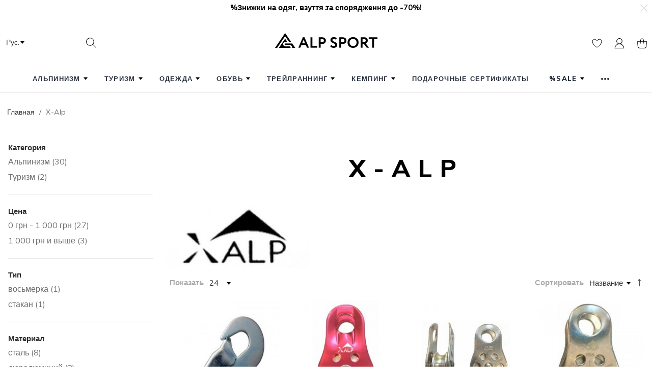

--- FILE ---
content_type: text/html; charset=UTF-8
request_url: https://alpsport.ua/ru/brands/x-alp/
body_size: 34134
content:
<!DOCTYPE html><html xmlns="http://www.w3.org/1999/xhtml" xml:lang="ru" lang="ru"><head><meta http-equiv="Content-Type" content="text/html; charset=utf-8" /><title>X-Alp</title><meta name="description" content="" /><meta name="keywords" content="туристичне спорядження, туризм, трекінг, купити туристичне спорядження київ" /><meta name="robots" content="INDEX,FOLLOW" /><meta name="viewport" content="width=device-width, initial-scale=1.0"/><link rel="icon" href="https://alpsport.ua/media/favicon/default/Alpsport.png" type="image/x-icon" /><link rel="shortcut icon" href="https://alpsport.ua/media/favicon/default/Alpsport.png" type="image/x-icon" /> <!--[if lt IE 7]> <script type="text/javascript"> //<![CDATA[
var BLANK_URL = 'https://alpsport.ua/js/blank.html';
var BLANK_IMG = 'https://alpsport.ua/js/spacer.gif';
//]]> </script> <![endif]--><link rel="stylesheet" href="//maxcdn.bootstrapcdn.com/font-awesome/4.7.0/css/font-awesome.min.css" /><link rel="stylesheet" type="text/css" href="https://alpsport.ua/media/css_secure/6006bd5a68d909809edfdc3117c6b497.css" media="all" /><link rel="stylesheet" type="text/css" href="https://alpsport.ua/media/css_secure/8c8f1db77a280587e023663257da70dc.css" media="print" /> <script type="text/javascript" src="https://alpsport.ua/media/js/e7d929709c5b38bf3e4c3d7579824cf3.js"></script> <script type="text/javascript" src="https://alpsport.ua/media/js/658d2c332ae0796698327bccfb90a7af.js" defer></script><meta http-equiv="Content-Language"  content="ru" /><link rel="canonical" href="https://alpsport.ua/ru/brands/x-alp/" /><link href="https://alpsport.ua/ru/blog/rss/index/store_id/2/" title="Блог" rel="alternate" type="application/rss+xml" /><link rel="canonical" href="https://alpsport.ua/ru/brands/x-alp" /> <!--[if lt IE 8]><link rel="stylesheet" type="text/css" href="https://alpsport.ua/media/css_secure/53a49e94e0312ef693f514d90b543b05.css" media="all" /> <![endif]--> <!--[if lt IE 7]> <script type="text/javascript" src="https://alpsport.ua/media/js/6855c267cce2293b8083a1e2294d4f79.js"></script> <![endif]--><script type="text/javascript"> //<![CDATA[
Mage.Cookies.path     = '/';
Mage.Cookies.domain   = '.alpsport.ua';
//]]> </script><script type="text/javascript"> //<![CDATA[
optionalZipCountries = ["HK","IE","MO","PA"];
//]]> </script><link rel="stylesheet" type="text/css" href="https://alpsport.ua/media/magecheckout/sociallogin/css/generator/design_ru.css" /><script type="text/javascript">//<![CDATA[
var Translator = new Translate({"Please select an option.":"\u041f\u043e\u0436\u0430\u043b\u0443\u0439\u0441\u0442\u0430, \u0432\u044b\u0431\u0435\u0440\u0438\u0442\u0435 \u043e\u0434\u0438\u043d \u0432\u0430\u0440\u0438\u0430\u043d\u0442.","This is a required field.":"\u042d\u0442\u043e \u043f\u043e\u043b\u0435 \u043e\u0431\u044f\u0437\u0430\u0442\u0435\u043b\u044c\u043d\u043e \u0434\u043b\u044f \u0437\u0430\u043f\u043e\u043b\u043d\u0435\u043d\u0438\u044f.","Please enter a valid number in this field.":"\u041f\u043e\u0436\u0430\u043b\u0443\u0439\u0441\u0442\u0430, \u0432\u0432\u0435\u0434\u0438\u0442\u0435 \u0432 \u044d\u0442\u043e \u043f\u043e\u043b\u0435 \u0434\u0435\u0439\u0441\u0442\u0432\u0438\u0442\u0435\u043b\u044c\u043d\u043e\u0435 \u0447\u0438\u0441\u043b\u043e.","Please use letters only (a-z or A-Z) in this field.":"\u041f\u043e\u0436\u0430\u043b\u0443\u0439\u0441\u0442\u0430, \u0438\u0441\u043f\u043e\u043b\u044c\u0437\u0443\u0439\u0442\u0435 \u0432 \u044d\u0442\u043e\u043c \u043f\u043e\u043b\u0435 \u0442\u043e\u043b\u044c\u043a\u043e \u0431\u0443\u043a\u0432\u044b (a-z \u0438\u043b\u0438 A-Z).","Please use only letters (a-z), numbers (0-9) or underscore(_) in this field, first character should be a letter.":"\u041f\u043e\u0436\u0430\u043b\u0443\u0439\u0441\u0442\u0430, \u0438\u0441\u043f\u043e\u043b\u044c\u0437\u0443\u0439\u0442\u0435 \u0432 \u044d\u0442\u043e\u043c \u043f\u043e\u043b\u0435 \u0442\u043e\u043b\u044c\u043a\u043e \u0431\u0443\u043a\u0432\u044b (a-z), \u0446\u0438\u0444\u0440\u044b (0-9) \u0438\u043b\u0438 \u043f\u043e\u0434\u0447\u0451\u0440\u043a\u0438\u0432\u0430\u043d\u0438\u044f(_). \u041f\u0435\u0440\u0432\u044b\u0439 \u0441\u0438\u043c\u0432\u043e\u043b \u0434\u043e\u043b\u0436\u0435\u043d \u0431\u044b\u0442\u044c \u0431\u0443\u043a\u0432\u043e\u0439.","Please enter a valid phone number. For example (123) 456-7890 or 123-456-7890.":"\u041f\u043e\u0436\u0430\u043b\u0443\u0439\u0441\u0442\u0430, \u0432\u0432\u0435\u0434\u0438\u0442\u0435 \u043f\u0440\u0430\u0432\u0438\u043b\u044c\u043d\u044b\u0439 \u043d\u043e\u043c\u0435\u0440 \u0442\u0435\u043b\u0435\u0444\u043e\u043d\u0430. \u041d\u0430\u043f\u0440\u0438\u043c\u0435\u0440 (123) 456-7890 \u0438\u043b\u0438 123-456-7890.","Please enter a valid date.":"\u041f\u043e\u0436\u0430\u043b\u0443\u0439\u0441\u0442\u0430, \u0432\u0432\u0435\u0434\u0438\u0442\u0435 \u0434\u0435\u0439\u0441\u0442\u0432\u0438\u0442\u0435\u043b\u044c\u043d\u0443\u044e \u0434\u0430\u0442\u0443.","Please enter a valid email address. For example johndoe@domain.com.":"\u041f\u043e\u0436\u0430\u043b\u0443\u0439\u0441\u0442\u0430, \u0432\u0432\u0435\u0434\u0438\u0442\u0435 \u0434\u0435\u0439\u0441\u0442\u0432\u0438\u0442\u0435\u043b\u044c\u043d\u044b\u0439 \u0430\u0434\u0440\u0435\u0441 \u044d\u043b\u0435\u043a\u0442\u0440\u043e\u043d\u043d\u043e\u0439 \u043f\u043e\u0447\u0442\u044b. \u041d\u0430\u043f\u0440\u0438\u043c\u0435\u0440 johndoe@domain.com.","Please enter 6 or more characters. Leading or trailing spaces will be ignored.":"\u041f\u043e\u0436\u0430\u043b\u0443\u0439\u0441\u0442\u0430, \u0432\u0432\u0435\u0434\u0438\u0442\u0435 6 \u0438\u043b\u0438 \u0431\u043e\u043b\u0435\u0435 \u0441\u0438\u043c\u0432\u043e\u043b\u043e\u0432. \u041f\u0440\u043e\u0431\u0435\u043b\u044b \u043f\u0435\u0440\u0435\u0434 \u0438 \u043f\u043e\u0441\u043b\u0435 \u0441\u0438\u043c\u0432\u043e\u043b\u043e\u0432 \u0431\u0443\u0434\u0443\u0442 \u043f\u0440\u043e\u0438\u0433\u043d\u043e\u0440\u0438\u0440\u043e\u0432\u0430\u043d\u044b.","Please make sure your passwords match.":"\u041f\u043e\u0436\u0430\u043b\u0443\u0439\u0441\u0442\u0430 \u0443\u0431\u0435\u0434\u0438\u0442\u0435\u0441\u044c, \u0447\u0442\u043e \u0432\u0430\u0448\u0438 \u043f\u0430\u0440\u043e\u043b\u0438 \u0441\u043e\u0432\u043f\u0430\u0434\u0430\u044e\u0442.","Please enter a valid URL. For example http:\/\/www.example.com or www.example.com":"\u041f\u043e\u0436\u0430\u043b\u0443\u0439\u0441\u0442\u0430, \u0432\u0432\u0435\u0434\u0438\u0442\u0435 \u043f\u0440\u0430\u0432\u0438\u043b\u044c\u043d\u044b\u0439 URL. \u041d\u0430\u043f\u0440\u0438\u043c\u0435\u0440, http:\/\/www.example.com \u0438\u043b\u0438 www.example.com","Please enter a valid social security number. For example 123-45-6789.":"\u041f\u043e\u0436\u0430\u043b\u0443\u0439\u0441\u0442\u0430, \u0432\u0432\u0435\u0434\u0438\u0442\u0435 \u043f\u0440\u0430\u0432\u0438\u043b\u044c\u043d\u044b\u0439 \u043d\u043e\u043c\u0435\u0440 \u0441\u043e\u0446\u0438\u0430\u043b\u044c\u043d\u043e\u0433\u043e \u0441\u0442\u0440\u0430\u0445\u043e\u0432\u0430\u043d\u0438\u044f. \u041d\u0430\u043f\u0440\u0438\u043c\u0435\u0440 123-45-6789.","Please enter a valid zip code. For example 90602 or 90602-1234.":"\u041f\u043e\u0436\u0430\u043b\u0443\u0439\u0441\u0442\u0430, \u0432\u0432\u0435\u0434\u0438\u0442\u0435 \u043f\u0440\u0430\u0432\u0438\u043b\u044c\u043d\u044b\u0439 \u043f\u043e\u0447\u0442\u043e\u0432\u044b\u0439 \u0438\u043d\u0434\u0435\u043a\u0441. \u041d\u0430\u043f\u0440\u0438\u043c\u0435\u0440, 9060 \u0438\u043b\u0438 90602-1234.","Please enter a valid zip code.":"\u041f\u043e\u0436\u0430\u043b\u0443\u0439\u0441\u0442\u0430, \u0432\u0432\u0435\u0434\u0438\u0442\u0435 \u043f\u0440\u0430\u0432\u0438\u043b\u044c\u043d\u044b\u0439 \u043f\u043e\u0447\u0442\u043e\u0432\u044b\u0439 \u0438\u043d\u0434\u0435\u043a\u0441.","Please use this date format: dd\/mm\/yyyy. For example 17\/03\/2006 for the 17th of March, 2006.":"\u041f\u043e\u0436\u0430\u043b\u0443\u0439\u0441\u0442\u0430, \u0438\u0441\u043f\u043e\u043b\u044c\u0437\u0443\u0439\u0442\u0435 \u0434\u043b\u044f \u0434\u0430\u0442\u044b \u0444\u043e\u0440\u043c\u0430\u0442: dd\/mm\/yyyy. \u041d\u0430\u043f\u0440\u0438\u043c\u0435\u0440, 17\/03\/2006 \u0434\u043b\u044f 17-\u0433\u043e \u043c\u0430\u0440\u0442\u0430 2006 \u0433\u043e\u0434\u0430.","Please enter a valid $ amount. For example $100.00.":"\u041f\u043e\u0436\u0430\u043b\u0443\u0439\u0441\u0442\u0430, \u0432\u0432\u0435\u0434\u0438\u0442\u0435 \u0441\u0443\u043c\u043c\u0443. \u041d\u0430\u043f\u0440\u0438\u043c\u0435\u0440, $100.00.","Please select one of the above options.":"\u041f\u043e\u0436\u0430\u043b\u0443\u0439\u0441\u0442\u0430, \u0432\u044b\u0431\u0435\u0440\u0438\u0442\u0435 \u043e\u0434\u0438\u043d \u0438\u0437 \u0432\u044b\u0448\u0435\u0443\u043a\u0430\u0437\u0430\u043d\u043d\u044b\u0445 \u0432\u0430\u0440\u0438\u0430\u043d\u0442\u043e\u0432.","Please select one of the options.":"\u041f\u043e\u0436\u0430\u043b\u0443\u0439\u0441\u0442\u0430, \u0432\u044b\u0431\u0435\u0440\u0438\u0442\u0435 \u043e\u0434\u0438\u043d \u0438\u0437 \u0432\u0430\u0440\u0438\u0430\u043d\u0442\u043e\u0432.","Please select State\/Province.":"\u041f\u043e\u0436\u0430\u043b\u0443\u0439\u0441\u0442\u0430, \u0432\u044b\u0431\u0435\u0440\u0438\u0442\u0435 \u0448\u0442\u0430\u0442\/\u043f\u0440\u043e\u0432\u0438\u043d\u0446\u0438\u044e.","Please enter a number greater than 0 in this field.":"\u041f\u043e\u0436\u0430\u043b\u0443\u0439\u0441\u0442\u0430, \u0432\u0432\u0435\u0434\u0438\u0442\u0435 \u0432 \u044d\u0442\u043e \u043f\u043e\u043b\u0435 \u0447\u0438\u0441\u043b\u043e \u0431\u043e\u043b\u044c\u0448\u0435 0.","Please enter a valid credit card number.":"\u041f\u043e\u0436\u0430\u043b\u0443\u0439\u0441\u0442\u0430, \u0432\u0432\u0435\u0434\u0438\u0442\u0435 \u0434\u0435\u0439\u0441\u0442\u0432\u0438\u0442\u0435\u043b\u044c\u043d\u044b\u0439 \u043d\u043e\u043c\u0435\u0440 \u043a\u0440\u0435\u0434\u0438\u0442\u043d\u043e\u0439 \u043a\u0430\u0440\u0442\u044b.","Please wait, loading...":"\u041f\u043e\u0436\u0430\u043b\u0443\u0439\u0441\u0442\u0430, \u043f\u043e\u0434\u043e\u0436\u0434\u0438\u0442\u0435, \u0438\u0434\u0435\u0442 \u0437\u0430\u0433\u0440\u0443\u0437\u043a\u0430...","Complete":"\u0417\u0430\u0432\u0435\u0440\u0448\u0451\u043d","Add Products":"\u0414\u043e\u0431\u0430\u0432\u0438\u0442\u044c \u0442\u043e\u0432\u0430\u0440\u044b","Please choose to register or to checkout as a guest":"\u041f\u043e\u0436\u0430\u043b\u0443\u0439\u0441\u0442\u0430, \u0441\u0434\u0435\u043b\u0430\u0439\u0442\u0435 \u0432\u044b\u0431\u043e\u0440: \u0437\u0430\u0440\u0435\u0433\u0438\u0441\u0442\u0440\u0438\u0440\u043e\u0432\u0430\u0442\u044c\u0441\u044f \u0438\u043b\u0438 \u043e\u0444\u043e\u0440\u043c\u0438\u0442\u044c \u0437\u0430\u043a\u0430\u0437 \u0431\u0435\u0437 \u0440\u0435\u0433\u0438\u0441\u0442\u0440\u0430\u0446\u0438\u0438 \u043d\u0430 \u0441\u0430\u0439\u0442\u0435","Please specify shipping method.":"\u041f\u043e\u0436\u0430\u043b\u0443\u0439\u0441\u0442\u0430, \u0443\u043a\u0430\u0436\u0438\u0442\u0435 \u043c\u0435\u0442\u043e\u0434 \u0434\u043e\u0441\u0442\u0430\u0432\u043a\u0438.","Please specify payment method.":"\u041f\u043e\u0436\u0430\u043b\u0443\u0439\u0441\u0442\u0430, \u0443\u043a\u0430\u0436\u0438\u0442\u0435 \u043c\u0435\u0442\u043e\u0434 \u043e\u043f\u043b\u0430\u0442\u044b.","Add to Cart":"\u0412 \u043a\u043e\u0440\u0437\u0438\u043d\u0443","In Stock":"\u0415\u0441\u0442\u044c \u0432 \u043c\u0430\u0433\u0430\u0437\u0438\u043d\u0435","Out of Stock":"\u041d\u0435\u0442 \u0432 \u043d\u0430\u043b\u0438\u0447\u0438\u0438","Are you sure you would like to remove this item from the shopping cart?":"\u0412\u044b \u0434\u0435\u0439\u0441\u0442\u0432\u0438\u0442\u0435\u043b\u044c\u043d\u043e \u0445\u043e\u0442\u0438\u0442\u0435 \u0443\u0434\u0430\u043b\u0438\u0442\u044c \u044d\u0442\u043e\u0442 \u0442\u043e\u0432\u0430\u0440 \u0438\u0437 \u043a\u043e\u0440\u0437\u0438\u043d\u044b?","Are you sure you would like to remove this item from the compare products?":"\u0412\u044b \u0434\u0435\u0439\u0441\u0442\u0432\u0438\u0442\u0435\u043b\u044c\u043d\u043e \u0445\u043e\u0442\u0438\u0442\u0435 \u0443\u0434\u0430\u043b\u0438\u0442\u044c \u044d\u0442\u043e\u0442 \u0442\u043e\u0432\u0430\u0440 \u0438\u0437 \u0441\u043f\u0438\u0441\u043a\u0430 \u0434\u043b\u044f \u0441\u0440\u0430\u0432\u043d\u0435\u043d\u0438\u044f?","Are you sure you would like to remove all products from your comparison?":"\u0412\u044b \u0434\u0435\u0439\u0441\u0442\u0432\u0438\u0442\u0435\u043b\u044c\u043d\u043e \u0445\u043e\u0442\u0438\u0442\u0435 \u0443\u0434\u0430\u043b\u0438\u0442\u044c \u0432\u0441\u0435 \u0442\u043e\u0432\u0430\u0440\u044b \u0438\u0437 \u0441\u043f\u0438\u0441\u043a\u0430 \u0434\u043b\u044f \u0441\u0440\u0430\u0432\u043d\u0435\u043d\u0438\u044f?","Are you sure you would like to remove this item from the wishlist?":"\u0412\u044b \u0434\u0435\u0439\u0441\u0442\u0432\u0438\u0442\u0435\u043b\u044c\u043d\u043e \u0445\u043e\u0442\u0438\u0442\u0435 \u0443\u0434\u0430\u043b\u0438\u0442\u044c \u044d\u0442\u043e\u0442 \u0442\u043e\u0432\u0430\u0440 \u0438\u0437 \u043b\u0438\u0441\u0442\u0430 \u043f\u043e\u0436\u0435\u043b\u0430\u043d\u0438\u0439?","More Products":"\u0411\u043e\u043b\u044c\u0448\u0435 \u0442\u043e\u0432\u0430\u0440\u043e\u0432","More":"\u0411\u043e\u043b\u044c\u0448\u0435","Sort":"\u0421\u043e\u0440\u0442\u0438\u0440\u043e\u0432\u0430\u0442\u044c","Loading...":"\u0417\u0430\u0433\u0440\u0443\u0436\u0430\u0435\u0442\u0441\u044f...","Previous":"\u041f\u0440\u0435\u0434\u044b\u0434\u0443\u0449\u0430\u044f","Next":"\u0421\u043b\u0435\u0434\u0443\u044e\u0449\u0430\u044f","Move":"\u041f\u0435\u0440\u0435\u043c\u0435\u0441\u0442\u0438\u0442\u044c","Close":"\u0417\u0430\u043a\u0440\u044b\u0442\u044c","Pause":"\u041f\u0430\u0443\u0437\u0430"});
//]]></script><script type="text/javascript"> (function(d, w, s) {
var widgetHash = 'Xwjk1geHsq1w7LaDZzAl', bch = d.createElement(s); bch.type = 'text/javascript'; bch.async = true;
bch.src = '//widgets.binotel.com/chat/widgets/' + widgetHash + '.js';
var sn = d.getElementsByTagName(s)[0]; sn.parentNode.insertBefore(bch, sn);
})(document, window, 'script'); </script></head><body class=" ambrands-index-view sticky-header"><div class="wrapper"> <noscript><div class="global-site-notice noscript"><div class="notice-inner"><p> <strong>JavaScript seems to be disabled in your browser.</strong><br /> You must have JavaScript enabled in your browser to utilize the functionality of this website.</p></div></div> </noscript><div class="page"><div class="header-container"><div class="ribbon-banner ribbon-banner--height-s j-ribbon-banner"><div class="ribbon-banner__container"><div class="ribbon-banner__image"><b>%Знижки на одяг, взуття та спорядження до -70%!</b><strong><br /></strong></div><p><a class="ribbon-banner__link" href="https://alpsport.ua/ru/sale/">&nbsp;</a><div class="ribbon-banner__close j-ribbon-banner-close" role="button" onclick="closeRibbonBanner()"> <svg class="icon icon--cross"> <use xlink:href="#icon-cross"> <svg id="icon-cross" viewBox="0 0 64 64"><path fill-rule="evenodd" clip-rule="evenodd" d="M63.869 5.412L58.467.006 31.94 26.529 5.534.123.128 5.529l26.406 26.408L0 58.471l5.407 5.406L31.94 37.343l26.651 26.651L64 58.588 37.347 31.937z"></path></svg> </use> </svg></div> <style> .ribbon-banner {
display: block;
border: 0;
color: #000
}
.ribbon-banner__container {
display: -webkit-box;
display: -webkit-flex;
display: -moz-flex;
display: -ms-flexbox;
display: flex;
-webkit-box-pack: center;
-ms-flex-pack: center;
-webkit-justify-content: center;
-moz-justify-content: center;
justify-content: center;
-webkit-box-align: center;
-ms-flex-align: center;
-webkit-align-items: center;
-moz-align-items: center;
align-items: center;
position: relative;
height: 30px;
overflow: hidden
}.ribbon-banner--height-m .ribbon-banner__container {
height: 40px
}
.ribbon-banner--height-l .ribbon-banner__container {
height: 50px
}
.ribbon-banner__link {
position: absolute;
z-index: 1;
top: 0;
left: 0;
width: 100%;
height: 100%
text-decoration: none;
}
.ribbon-banner__image {
position: absolute;
top: 50%;
left: 50%;
-webkit-transform: translate(-50%, -50%);
-ms-transform: translate(-50%, -50%);
transform: translate(-50%, -50%)
}
.ribbon-banner__text {
position: relative
}
.ribbon-banner__close {
position: absolute;
z-index: 100;
top: calc(50% - 6px);
right: 10px;
cursor: pointer;
transition: all 0.15s;
fill: rgba(255, 255, 255, .7);
-webkit-filter: drop-shadow(1px 0 0 rgba(0, 0, 0, .3));
filter: drop-shadow(1px 0 0 rgba(0, 0, 0, .3))
}
.ribbon-banner__close:hover {
fill: rgba(255, 255, 255, .85);
-webkit-filter: drop-shadow(1px 0 0 rgba(0, 0, 0, .4));
filter: drop-shadow(1px 0 0 rgba(0, 0, 0, .4))
}
.ribbon-banner__close:after {
content: '';
top: -9px;
right: -9px;
bottom: -9px;
left: -9px;
position: absolute;
font: 0/0 sans-serif;
overflow: hidden
}
.ribbon-banner__close .icon--cross {
display: block;
font-size: 12px
}
.ribbon-banner .icon--cross {
font-size: 14px;
width: 1em;
height: 1em;
fill: inherit;
vertical-align: middle;
}
.ribbon-banner__img {
vertical-align: middle;
max-width: none;
}
@media (max-width: 768px) {
.ribbon-banner__container {
height: auto;
}
.ribbon-banner__image {
display: none;
}
} </style> <script> function closeRibbonBanner() {
jQuery('.ribbon-banner').remove();
localStorage.setItem('ribbon-banner-hided', 1);
}
if (localStorage.getItem('ribbon-banner-hided') == 1) {
closeRibbonBanner();
} </script></p></div></div><div class="header"><div class="form-language"> <label for="select-language">Ваш язык:</label> <select id="select-language" title="Your Language" onchange="window.location.href=this.value"><option value="https://alpsport.ua/ua/brands/x-alp/?___from_store=ru">Укр.</option><option value="https://alpsport.ua/ru/brands/x-alp/?___from_store=ru" selected="selected">Рус.</option> </select></div><form id="search_mini_form" action="https://alpsport.ua/ru/catalogsearch/result/" method="get" data-config='{"serviceUrl":"https:\/\/alpsport.ua\/ru\/ajaxsearch\/","enableloader":true,"minChars":3,"maxHeight":"500","width":"auto","searchtext":"\u041f\u043e\u0438\u0441\u043a...","folded":true,"fullWidthMode":false}' class="argento folded"><fieldset><div class="mini-search form-search"><div id="searchajaxico" class=""></div><div class="search-field-wrapper"> <label for="search">Search:</label> <input id="search" type="text" class="input-text" name="q" placeholder="Поиск..." value="" /> <a class="close search-close" href="#" title="Close">×</a></div> <button type="button" title="Поиск" class="button btn-search"> <i class="fa fa-search fa-2x luxury-icon luxury-search"></i> <span><span>Поиск</span></span> </button></div><div class="search-mask"></div></fieldset></form><div class="header-content-right"><div id="header-togglers" class="header-icons-wrapper"> <a class="wishlist-btn" href="https://alpsport.ua/ru/wishlist/" title="Список желаний" rel="nofollow"><i class="luxury-icon luxury-heart"></i></a> <a href="javascript:void(0)" class="menu-toggle" data-menu="navigationpro-top"><i class="luxury-icon luxury-hamburger"></i></a> <a class="quick-links-toggle" href="javascript:void(0)" title="Quick Links"><i class="luxury-icon luxury-user"></i></a> <a class="header-cart-toggle last" href="javascript:void(0)" title="Корзина"><i class="luxury-icon luxury-cart"></i></a></div><div class="header-content"> <!--[ajaxpro_headerCart_start]--><div class="header-cart dropdown"><div class="block-title"> <span class="summary"> <span class="summary-qty">0</span> <span class="summary-items">items in cart.</span> </span><div class="summary summary-icon"> <i class="fa fa-2x fa-shopping-cart"></i> <span class="amount" title="There are 0 items in your cart.">(0)</span></div></div><ol id="header-cart-content" class="dropdown-menu mini-products-list" style="display:none;"><li class="empty">Ваша корзина покупок пуста.</li></ol> <script type="text/javascript">decorateList('header-cart-content', 'none-recursive')</script></div><script type="text/javascript"> function initCartPopup() {
$$('.header-cart .summary').each(function(item){
item.observe('click', function() {
$('header-cart-content').toggle();
});
});
};
initCartPopup(); </script><!--[ajaxpro_headerCart_end]--><div class="quick-links header-top-link"> <!--[ajaxpro_top.links_start]--><ul class="links"><li class="first" ><a href="https://alpsport.ua/ru/customer/account/" title="Личный кабинет" rel="nofollow">Личный кабинет</a></li><li ><a href="https://alpsport.ua/ru/brands/" title="Бренды" >Бренды</a></li><li ><a href="https://alpsport.ua/ru/wishlist/" title="Список желаний" class="top-link-wishlist" rel="nofollow">Список желаний</a></li><li ><a href="https://alpsport.ua/ru/checkout/cart/" title="Моя корзина" class="top-link-cart">Моя корзина</a></li><li ><a href="https://alpsport.ua/ru/checkout/" title="Оформить заказ" class="top-link-checkout">Оформить заказ</a></li><li ><a href="https://alpsport.ua/ru/customer/account/login/" title="Войти" rel="nofollow">Войти</a></li><li class=" last" ><a href="https://alpsport.ua/ru/testimonials/" title="Отзывы" >Отзывы</a></li></ul> <!--[ajaxpro_top.links_end]--></div></div></div><div class="logo-wrapper"> <a href="https://alpsport.ua/ru/" title="Купить  туристическое снаряжение для активного отдыха в киеве" class="logo"><strong>Купить  туристическое снаряжение для активного отдыха в киеве</strong><img src="https://alpsport.ua/skin/frontend/argento/luxury/images/logo.png" srcset='https://alpsport.ua/skin/frontend/argento/luxury/images/logo.png 1x, https://alpsport.ua/skin/frontend/argento/luxury/images/logo@2x.png 2x' alt="Купить  туристическое снаряжение для активного отдыха в киеве" /></a></div><div class="mobile-togglers" id="mobile-togglers"></div></div><div class="nav-container"><ul id="navigationpro-top" class="navpro navpro-inline dropdown navpro-responsive  navpro-nowrap " data-config='{"show_delay":100,"hide_delay":100,"dropdown_side":"right","is_responsive":1,"constraint_el":"$$(\".header\")[0]"}'><li class="level0 nav-1 nav-li nav-style-dropdown first level-top parent"><a href="https://alpsport.ua/ru/alpinizm/" class="nav-a relative-level1 level-top nav-a-with-toggler nav-a-level0"><span class="nav-span">Альпинизм</span></a><span class="nav-toggler nav-toggler-level0 nav-dropdown-toggler"></span><div class="nav-dropdown level0" style="width:480px"><div class="nav-dropdown-inner level0"><div class="nav-column-wrapper nav1-cols"><div class="nav-column " style="width: 480px; "><ul class="level1 nav-ul nav-row"><li class="level1 nav-1-1 nav-li nav-style-dropdown first nav-li-column parent" style="width:160px"><a href="https://alpsport.ua/ru/alpinizm/skalnoe/" class="nav-a relative-level1 nav-a-level1"><span class="nav-span">Скальное</span></a><div class="nav-column-wrapper nav1-cols"><div class="nav-column " style="width: 160px; "><ul class="level2 nav-ul nav-ul-column"><li class="level2 nav-1-1-1 nav-li first"><a href="https://alpsport.ua/ru/alpinizm/skalnoe/verevki/" class="nav-a relative-level2 nav-a-level2"><span class="nav-span">Веревки</span></a></li><li class="level2 nav-1-1-2 nav-li"><a href="https://alpsport.ua/ru/alpinizm/skalnoe/sistemy/" class="nav-a relative-level2 nav-a-level2"><span class="nav-span">Системы</span></a></li><li class="level2 nav-1-1-3 nav-li"><a href="https://alpsport.ua/ru/alpinizm/skalnoe/kaski/" class="nav-a relative-level2 nav-a-level2"><span class="nav-span">Каски</span></a></li><li class="level2 nav-1-1-4 nav-li"><a href="https://alpsport.ua/ru/alpinizm/skalnoe/karabiny/" class="nav-a relative-level2 nav-a-level2"><span class="nav-span">Карабины</span></a></li><li class="level2 nav-1-1-5 nav-li"><a href="https://alpsport.ua/ru/alpinizm/skalnoe/strahovochnye-ustrojstva/" class="nav-a relative-level2 nav-a-level2"><span class="nav-span">Страховочные устройства</span></a></li><li class="level2 nav-1-1-6 nav-li"><a href="https://alpsport.ua/ru/alpinizm/skalnoe/zazhymi/" class="nav-a relative-level2 nav-a-level2"><span class="nav-span">Зажимы</span></a></li><li class="level2 nav-1-1-7 nav-li"><a href="https://alpsport.ua/ru/alpinizm/skalnoe/ottyazhki/" class="nav-a relative-level2 nav-a-level2"><span class="nav-span">Оттяжки</span></a></li><li class="level2 nav-1-1-8 nav-li"><a href="https://alpsport.ua/ru/alpinizm/skalnoe/petli-samostrahovki/" class="nav-a relative-level2 nav-a-level2"><span class="nav-span">Петли, самостраховки</span></a></li><li class="level2 nav-1-1-9 nav-li"><a href="https://alpsport.ua/ru/alpinizm/skalnoe/blok-roliki/" class="nav-a relative-level2 nav-a-level2"><span class="nav-span">Блок-ролики</span></a></li><li class="level2 nav-1-1-10 nav-li"><a href="https://alpsport.ua/ru/alpinizm/skalnoe/magnezija-i-meshochki/" class="nav-a relative-level2 nav-a-level2"><span class="nav-span">Магнезия и мешочки</span></a></li><li class="level2 nav-1-1-11 nav-li"><a href="https://alpsport.ua/ru/alpinizm/skalnoe/skalnye-molotki/" class="nav-a relative-level2 nav-a-level2"><span class="nav-span">Скальные молотки</span></a></li><li class="level2 nav-1-1-12 nav-li"><a href="https://alpsport.ua/ru/alpinizm/skalnoe/zakladnye-elementy/" class="nav-a relative-level2 nav-a-level2"><span class="nav-span">Закладные элементы</span></a></li><li class="level2 nav-1-1-13 nav-li last"><a href="https://alpsport.ua/ru/alpinizm/skalnoe/skaj-huki/" class="nav-a relative-level2 nav-a-level2"><span class="nav-span">Скай-хуки </span></a></li></ul></div></div></li><li class="level1 nav-1-2 nav-li nav-style-dropdown nav-li-column parent" style="width:160px"><a href="https://alpsport.ua/ru/alpinizm/snezhno-ledovoe/" class="nav-a relative-level1 nav-a-level1"><span class="nav-span">Снежно-ледовое</span></a><div class="nav-column-wrapper nav1-cols"><div class="nav-column " style="width: 160px; "><ul class="level2 nav-ul nav-ul-column"><li class="level2 nav-1-2-1 nav-li first"><a href="https://alpsport.ua/ru/alpinizm/snezhno-ledovoe/koshki/" class="nav-a relative-level2 nav-a-level2"><span class="nav-span">Кошки</span></a></li><li class="level2 nav-1-2-2 nav-li"><a href="https://alpsport.ua/ru/alpinizm/snezhno-ledovoe/ledoruby/" class="nav-a relative-level2 nav-a-level2"><span class="nav-span">Ледорубы</span></a></li><li class="level2 nav-1-2-3 nav-li"><a href="https://alpsport.ua/ru/alpinizm/snezhno-ledovoe/lavinnoe-snaryazhenie/" class="nav-a relative-level2 nav-a-level2"><span class="nav-span">Лавинное снаряжение</span></a></li><li class="level2 nav-1-2-4 nav-li"><a href="https://alpsport.ua/ru/alpinizm/snezhno-ledovoe/shljamburi-i-ankera/" class="nav-a relative-level2 nav-a-level2"><span class="nav-span">Шлямбуры и анкера</span></a></li><li class="level2 nav-1-2-5 nav-li"><a href="https://alpsport.ua/ru/alpinizm/snezhno-ledovoe/ledobury/" class="nav-a relative-level2 nav-a-level2"><span class="nav-span">Ледобуры</span></a></li><li class="level2 nav-1-2-6 nav-li last"><a href="https://alpsport.ua/ru/alpinizm/snezhno-ledovoe/snegostupy/" class="nav-a relative-level2 nav-a-level2"><span class="nav-span">Снегоступы</span></a></li></ul></div></div></li><li class="level1 nav-1-3 nav-li nav-style-dropdown last nav-li-column parent" style="width:160px"><a href="https://alpsport.ua/ru/alpinizm/aksesuari/" class="nav-a relative-level1 nav-a-level1"><span class="nav-span">Аксессуары</span></a><div class="nav-column-wrapper nav1-cols"><div class="nav-column " style="width: 160px; "><ul class="level2 nav-ul nav-ul-column"><li class="level2 nav-1-3-1 nav-li first"><a href="https://alpsport.ua/ru/alpinizm/aksesuari/vertljugi/" class="nav-a relative-level2 nav-a-level2"><span class="nav-span">Вертлюги</span></a></li><li class="level2 nav-1-3-2 nav-li"><a href="https://alpsport.ua/ru/alpinizm/aksesuari/sidenja-dlja-promalpa/" class="nav-a relative-level2 nav-a-level2"><span class="nav-span">Сиденья для промальпа</span></a></li><li class="level2 nav-1-3-3 nav-li last"><a href="https://alpsport.ua/ru/alpinizm/aksesuari/takelazhni-plastini/" class="nav-a relative-level2 nav-a-level2"><span class="nav-span">Такелажные пластины</span></a></li></ul></div></div></li></ul></div></div></div></div></li><li class="level0 nav-2 nav-li nav-style-dropdown level-top parent"><a href="https://alpsport.ua/ru/turizm/" class="nav-a relative-level1 level-top nav-a-with-toggler nav-a-level0"><span class="nav-span">Туризм</span></a><span class="nav-toggler nav-toggler-level0 nav-dropdown-toggler"></span><div class="nav-dropdown level0" style="width:640px"><div class="nav-dropdown-inner level0"><div class="nav-column-wrapper nav1-cols"><div class="nav-column " style="width: 640px; "><ul class="level1 nav-ul nav-row"><li class="level1 nav-2-1 nav-li nav-style-dropdown first nav-li-column parent" style="width:160px"><a href="https://alpsport.ua/ru/turizm/bivak/" class="nav-a relative-level1 nav-a-level1"><span class="nav-span">Бивак</span></a><div class="nav-column-wrapper nav1-cols"><div class="nav-column " style="width: 160px; "><ul class="level2 nav-ul nav-ul-column"><li class="level2 nav-2-1-1 nav-li first"><a href="https://alpsport.ua/ru/turizm/bivak/palatki/" class="nav-a relative-level2 nav-a-level2"><span class="nav-span">Палатки</span></a></li><li class="level2 nav-2-1-2 nav-li"><a href="https://alpsport.ua/ru/turizm/bivak/rjukzaky/" class="nav-a relative-level2 nav-a-level2"><span class="nav-span">Рюкзаки</span></a></li><li class="level2 nav-2-1-3 nav-li"><a href="https://alpsport.ua/ru/turizm/bivak/spalnyky/" class="nav-a relative-level2 nav-a-level2"><span class="nav-span">Спальники</span></a></li><li class="level2 nav-2-1-4 nav-li"><a href="https://alpsport.ua/ru/turizm/bivak/kovriki/" class="nav-a relative-level2 nav-a-level2"><span class="nav-span">Коврики</span></a></li><li class="level2 nav-2-1-5 nav-li"><a href="https://alpsport.ua/ru/turizm/bivak/trekkingovye-palki/" class="nav-a relative-level2 nav-a-level2"><span class="nav-span">Треккинговыe палки</span></a></li><li class="level2 nav-2-1-6 nav-li"><a href="https://alpsport.ua/ru/turizm/bivak/pohodnaya-eda/" class="nav-a relative-level2 nav-a-level2"><span class="nav-span">Походная еда</span></a></li><li class="level2 nav-2-1-7 nav-li"><a href="https://alpsport.ua/ru/turizm/bivak/fonari/" class="nav-a relative-level2 nav-a-level2"><span class="nav-span">Фонари</span></a></li><li class="level2 nav-2-1-8 nav-li"><a href="https://alpsport.ua/ru/turizm/bivak/nozhy/" class="nav-a relative-level2 nav-a-level2"><span class="nav-span">Ножи</span></a></li><li class="level2 nav-2-1-9 nav-li"><a href="https://alpsport.ua/ru/turizm/bivak/multituly/" class="nav-a relative-level2 nav-a-level2"><span class="nav-span">Мультитулы</span></a></li><li class="level2 nav-2-1-10 nav-li"><a href="https://alpsport.ua/ru/turizm/bivak/gamaki/" class="nav-a relative-level2 nav-a-level2"><span class="nav-span">Гамаки</span></a></li><li class="level2 nav-2-1-11 nav-li"><a href="https://alpsport.ua/ru/turizm/bivak/sredstva-ot-nasekomych/" class="nav-a relative-level2 nav-a-level2"><span class="nav-span">Средства от насекомых</span></a></li><li class="level2 nav-2-1-12 nav-li"><a href="https://alpsport.ua/ru/turizm/bivak/solncezashitnye-sredstva/" class="nav-a relative-level2 nav-a-level2"><span class="nav-span">Солнцезащитные средства</span></a></li><li class="level2 nav-2-1-13 nav-li"><a href="https://alpsport.ua/ru/turizm/bivak/kosmetika/" class="nav-a relative-level2 nav-a-level2"><span class="nav-span">Косметика</span></a></li><li class="level2 nav-2-1-14 nav-li"><a href="https://alpsport.ua/ru/turizm/bivak/pohodnyi-dush/" class="nav-a relative-level2 nav-a-level2"><span class="nav-span">Походный душ</span></a></li><li class="level2 nav-2-1-15 nav-li"><a href="https://alpsport.ua/ru/turizm/bivak/topor-pila-lopata/" class="nav-a relative-level2 nav-a-level2"><span class="nav-span">Топор, пила, лопата</span></a></li><li class="level2 nav-2-1-16 nav-li"><a href="https://alpsport.ua/ru/turizm/bivak/kresala/" class="nav-a relative-level2 nav-a-level2"><span class="nav-span">Огниво</span></a></li><li class="level2 nav-2-1-17 nav-li last"><a href="https://alpsport.ua/ru/turizm/bivak/mebel/" class="nav-a relative-level2 nav-a-level2"><span class="nav-span">Мебель</span></a></li></ul></div></div></li><li class="level1 nav-2-2 nav-li nav-style-dropdown nav-li-column parent" style="width:160px"><a href="https://alpsport.ua/ru/turizm/gorelki/" class="nav-a relative-level1 nav-a-level1"><span class="nav-span">Горелки</span></a><div class="nav-column-wrapper nav1-cols"><div class="nav-column " style="width: 160px; "><ul class="level2 nav-ul nav-ul-column"><li class="level2 nav-2-2-1 nav-li first"><a href="https://alpsport.ua/ru/turizm/gorelki/gazovye-gorelki/" class="nav-a relative-level2 nav-a-level2"><span class="nav-span">Газовые горелки</span></a></li><li class="level2 nav-2-2-2 nav-li"><a href="https://alpsport.ua/ru/turizm/gorelki/multitoplivnye-gorelki/" class="nav-a relative-level2 nav-a-level2"><span class="nav-span">Мультитопливные горелки</span></a></li><li class="level2 nav-2-2-3 nav-li"><a href="https://alpsport.ua/ru/turizm/gorelki/zhidkotoplivnye-gorelki/" class="nav-a relative-level2 nav-a-level2"><span class="nav-span">Жидкотопливные горелки</span></a></li><li class="level2 nav-2-2-4 nav-li"><a href="https://alpsport.ua/ru/turizm/gorelki/spirtovye-gorelki/" class="nav-a relative-level2 nav-a-level2"><span class="nav-span">Спиртовые горелки</span></a></li><li class="level2 nav-2-2-5 nav-li"><a href="https://alpsport.ua/ru/turizm/gorelki/integrirovannye-sistemy/" class="nav-a relative-level2 nav-a-level2"><span class="nav-span">Интегрированные системы</span></a></li><li class="level2 nav-2-2-6 nav-li"><a href="https://alpsport.ua/ru/turizm/gorelki/plity/" class="nav-a relative-level2 nav-a-level2"><span class="nav-span">Плиты</span></a></li><li class="level2 nav-2-2-7 nav-li"><a href="https://alpsport.ua/ru/turizm/gorelki/lampy/" class="nav-a relative-level2 nav-a-level2"><span class="nav-span">Лампы</span></a></li><li class="level2 nav-2-2-8 nav-li"><a href="https://alpsport.ua/ru/turizm/gorelki/rezaki/" class="nav-a relative-level2 nav-a-level2"><span class="nav-span">Резаки</span></a></li><li class="level2 nav-2-2-9 nav-li"><a href="https://alpsport.ua/ru/turizm/gorelki/ballony/" class="nav-a relative-level2 nav-a-level2"><span class="nav-span">Баллоны</span></a></li><li class="level2 nav-2-2-10 nav-li"><a href="https://alpsport.ua/ru/turizm/gorelki/obogrevateli/" class="nav-a relative-level2 nav-a-level2"><span class="nav-span">Обогреватели</span></a></li><li class="level2 nav-2-2-11 nav-li last"><a href="https://alpsport.ua/ru/turizm/gorelki/aksessuary/" class="nav-a relative-level2 nav-a-level2"><span class="nav-span">Аксессуары</span></a></li></ul></div></div></li><li class="level1 nav-2-3 nav-li nav-style-dropdown nav-li-column parent" style="width:160px"><a href="https://alpsport.ua/ru/turizm/posuda/" class="nav-a relative-level1 nav-a-level1"><span class="nav-span">Посуда</span></a><div class="nav-column-wrapper nav1-cols"><div class="nav-column " style="width: 160px; "><ul class="level2 nav-ul nav-ul-column"><li class="level2 nav-2-3-1 nav-li first"><a href="https://alpsport.ua/ru/turizm/posuda/kruzhki/" class="nav-a relative-level2 nav-a-level2"><span class="nav-span">Кружки</span></a></li><li class="level2 nav-2-3-2 nav-li"><a href="https://alpsport.ua/ru/turizm/posuda/termokruzhki/" class="nav-a relative-level2 nav-a-level2"><span class="nav-span">Термокружки</span></a></li><li class="level2 nav-2-3-3 nav-li"><a href="https://alpsport.ua/ru/turizm/posuda/termosy/" class="nav-a relative-level2 nav-a-level2"><span class="nav-span">Термосы</span></a></li><li class="level2 nav-2-3-4 nav-li"><a href="https://alpsport.ua/ru/turizm/posuda/fljagi/" class="nav-a relative-level2 nav-a-level2"><span class="nav-span">Фляги</span></a></li><li class="level2 nav-2-3-5 nav-li"><a href="https://alpsport.ua/ru/turizm/posuda/miski/" class="nav-a relative-level2 nav-a-level2"><span class="nav-span">Миски</span></a></li><li class="level2 nav-2-3-6 nav-li"><a href="https://alpsport.ua/ru/turizm/posuda/nabory-posudy/" class="nav-a relative-level2 nav-a-level2"><span class="nav-span">Наборы посуды</span></a></li><li class="level2 nav-2-3-7 nav-li"><a href="https://alpsport.ua/ru/turizm/posuda/kotelki/" class="nav-a relative-level2 nav-a-level2"><span class="nav-span">Котелки</span></a></li><li class="level2 nav-2-3-8 nav-li"><a href="https://alpsport.ua/ru/turizm/posuda/chajniki/" class="nav-a relative-level2 nav-a-level2"><span class="nav-span">Чайники</span></a></li><li class="level2 nav-2-3-9 nav-li"><a href="https://alpsport.ua/ru/turizm/posuda/kofevarki/" class="nav-a relative-level2 nav-a-level2"><span class="nav-span">Кофеварки</span></a></li><li class="level2 nav-2-3-10 nav-li"><a href="https://alpsport.ua/ru/turizm/posuda/stolovye-pribory/" class="nav-a relative-level2 nav-a-level2"><span class="nav-span">Столовые приборы</span></a></li><li class="level2 nav-2-3-11 nav-li"><a href="https://alpsport.ua/ru/turizm/posuda/skovorody/" class="nav-a relative-level2 nav-a-level2"><span class="nav-span">Сковороды</span></a></li><li class="level2 nav-2-3-12 nav-li"><a href="https://alpsport.ua/ru/turizm/posuda/emkosti-dlja-vody/" class="nav-a relative-level2 nav-a-level2"><span class="nav-span">Емкости для воды</span></a></li><li class="level2 nav-2-3-13 nav-li"><a href="https://alpsport.ua/ru/turizm/posuda/filtry-dlja-vody/" class="nav-a relative-level2 nav-a-level2"><span class="nav-span">Фильтры для воды</span></a></li><li class="level2 nav-2-3-14 nav-li last"><a href="https://alpsport.ua/ru/turizm/posuda/aksessuary/" class="nav-a relative-level2 nav-a-level2"><span class="nav-span">Аксессуары</span></a></li></ul></div></div></li><li class="level1 nav-2-4 nav-li nav-style-dropdown last nav-li-column parent" style="width:160px"><a href="https://alpsport.ua/ru/turizm/aksesuary/" class="nav-a relative-level1 nav-a-level1"><span class="nav-span">Аксессуары</span></a><div class="nav-column-wrapper nav1-cols"><div class="nav-column " style="width: 160px; "><ul class="level2 nav-ul nav-ul-column"><li class="level2 nav-2-4-1 nav-li first"><a href="https://alpsport.ua/ru/turizm/aksesuary/knigi-karty/" class="nav-a relative-level2 nav-a-level2"><span class="nav-span">Книги, карты</span></a></li><li class="level2 nav-2-4-2 nav-li"><a href="https://alpsport.ua/ru/turizm/aksesuary/furnitura/" class="nav-a relative-level2 nav-a-level2"><span class="nav-span">Фурнитура</span></a></li><li class="level2 nav-2-4-3 nav-li"><a href="https://alpsport.ua/ru/turizm/aksesuary/koshelki/" class="nav-a relative-level2 nav-a-level2"><span class="nav-span">Кошельки</span></a></li><li class="level2 nav-2-4-4 nav-li"><a href="https://alpsport.ua/ru/turizm/aksesuary/kosmetichki/" class="nav-a relative-level2 nav-a-level2"><span class="nav-span">Косметички</span></a></li><li class="level2 nav-2-4-5 nav-li"><a href="https://alpsport.ua/ru/turizm/aksesuary/sumki-dorozhnye/" class="nav-a relative-level2 nav-a-level2"><span class="nav-span">Сумки дорожные</span></a></li><li class="level2 nav-2-4-6 nav-li"><a href="https://alpsport.ua/ru/turizm/aksesuary/sumki-gorodskie/" class="nav-a relative-level2 nav-a-level2"><span class="nav-span">Сумки городские</span></a></li><li class="level2 nav-2-4-7 nav-li"><a href="https://alpsport.ua/ru/turizm/aksesuary/sumki-na-pojas/" class="nav-a relative-level2 nav-a-level2"><span class="nav-span">Сумки на пояс</span></a></li><li class="level2 nav-2-4-8 nav-li"><a href="https://alpsport.ua/ru/turizm/aksesuary/germomeshki/" class="nav-a relative-level2 nav-a-level2"><span class="nav-span">Гермомешки</span></a></li><li class="level2 nav-2-4-9 nav-li"><a href="https://alpsport.ua/ru/turizm/aksesuary/kompresionnye-meshki/" class="nav-a relative-level2 nav-a-level2"><span class="nav-span">Компрессионные мешки</span></a></li><li class="level2 nav-2-4-10 nav-li"><a href="https://alpsport.ua/ru/turizm/aksesuary/meshki-i-chehly/" class="nav-a relative-level2 nav-a-level2"><span class="nav-span">Мешки и чехлы</span></a></li><li class="level2 nav-2-4-11 nav-li"><a href="https://alpsport.ua/ru/turizm/aksesuary/polotenca/" class="nav-a relative-level2 nav-a-level2"><span class="nav-span">Полотенца</span></a></li><li class="level2 nav-2-4-12 nav-li"><a href="https://alpsport.ua/ru/turizm/aksesuary/pitjevye-sistemy/" class="nav-a relative-level2 nav-a-level2"><span class="nav-span">Питьевые системы</span></a></li><li class="level2 nav-2-4-13 nav-li"><a href="https://alpsport.ua/ru/turizm/aksesuary/ochki/" class="nav-a relative-level2 nav-a-level2"><span class="nav-span">Очки</span></a></li><li class="level2 nav-2-4-14 nav-li"><a href="https://alpsport.ua/ru/turizm/aksesuary/sleklajny/" class="nav-a relative-level2 nav-a-level2"><span class="nav-span">Слеклайны</span></a></li><li class="level2 nav-2-4-15 nav-li"><a href="https://alpsport.ua/ru/turizm/aksesuary/podushki/" class="nav-a relative-level2 nav-a-level2"><span class="nav-span">Подушки</span></a></li><li class="level2 nav-2-4-16 nav-li"><a href="https://alpsport.ua/ru/turizm/aksesuary/zontiki/" class="nav-a relative-level2 nav-a-level2"><span class="nav-span">Зонтики</span></a></li><li class="level2 nav-2-4-17 nav-li"><a href="https://alpsport.ua/ru/turizm/aksesuary/aptechki/" class="nav-a relative-level2 nav-a-level2"><span class="nav-span">Аптечки</span></a></li><li class="level2 nav-2-4-18 nav-li"><a href="https://alpsport.ua/ru/turizm/aksesuary/termoodeyala/" class="nav-a relative-level2 nav-a-level2"><span class="nav-span">Термоодеяла</span></a></li><li class="level2 nav-2-4-19 nav-li"><a href="https://alpsport.ua/ru/turizm/aksesuary/kompasi/" class="nav-a relative-level2 nav-a-level2"><span class="nav-span">Компасы</span></a></li><li class="level2 nav-2-4-20 nav-li"><a href="https://alpsport.ua/ru/turizm/aksesuary/ukrasheniya/" class="nav-a relative-level2 nav-a-level2"><span class="nav-span">Украшения</span></a></li><li class="level2 nav-2-4-21 nav-li"><a href="https://alpsport.ua/ru/turizm/aksesuary/breloki/" class="nav-a relative-level2 nav-a-level2"><span class="nav-span">Брелоки</span></a></li><li class="level2 nav-2-4-22 nav-li last"><a href="https://alpsport.ua/ru/turizm/aksesuary/shoper/" class="nav-a relative-level2 nav-a-level2"><span class="nav-span">Шопперы</span></a></li></ul></div></div></li></ul></div></div></div></div></li><li class="level0 nav-3 nav-li nav-style-dropdown level-top parent"><a href="https://alpsport.ua/ru/odezhda/" class="nav-a relative-level1 level-top nav-a-with-toggler nav-a-level0"><span class="nav-span">Одежда</span></a><span class="nav-toggler nav-toggler-level0 nav-dropdown-toggler"></span><div class="nav-dropdown level0" style="width:160px"><div class="nav-dropdown-inner level0"><div class="nav-column-wrapper nav1-cols"><div class="nav-column " style="width: 160px; "><ul class="level1 nav-ul nav-ul-column"><li class="level1 nav-3-1 nav-li first"><a href="https://alpsport.ua/ru/odezhda/kurtki/" class="nav-a relative-level1 nav-a-level1"><span class="nav-span">Куртки</span></a></li><li class="level1 nav-3-2 nav-li"><a href="https://alpsport.ua/ru/odezhda/zhilety/" class="nav-a relative-level1 nav-a-level1"><span class="nav-span">Жилеты</span></a></li><li class="level1 nav-3-3 nav-li"><a href="https://alpsport.ua/ru/odezhda/shtany/" class="nav-a relative-level1 nav-a-level1"><span class="nav-span">Штаны</span></a></li><li class="level1 nav-3-4 nav-li"><a href="https://alpsport.ua/ru/odezhda/palto/" class="nav-a relative-level1 nav-a-level1"><span class="nav-span">Пальто</span></a></li><li class="level1 nav-3-5 nav-li"><a href="https://alpsport.ua/ru/odezhda/rubashki/" class="nav-a relative-level1 nav-a-level1"><span class="nav-span">Рубашки</span></a></li><li class="level1 nav-3-6 nav-li"><a href="https://alpsport.ua/ru/odezhda/termobelje/" class="nav-a relative-level1 nav-a-level1"><span class="nav-span">Термобелье</span></a></li><li class="level1 nav-3-7 nav-li"><a href="https://alpsport.ua/ru/odezhda/termonoski/" class="nav-a relative-level1 nav-a-level1"><span class="nav-span">Термоноски</span></a></li><li class="level1 nav-3-8 nav-li"><a href="https://alpsport.ua/ru/odezhda/perchatki/" class="nav-a relative-level1 nav-a-level1"><span class="nav-span">Перчатки</span></a></li><li class="level1 nav-3-9 nav-li"><a href="https://alpsport.ua/ru/odezhda/futbolki/" class="nav-a relative-level1 nav-a-level1"><span class="nav-span">Футболки</span></a></li><li class="level1 nav-3-10 nav-li"><a href="https://alpsport.ua/ru/odezhda/baff/" class="nav-a relative-level1 nav-a-level1"><span class="nav-span">BUFF®</span></a></li><li class="level1 nav-3-11 nav-li"><a href="https://alpsport.ua/ru/odezhda/golovnye-ubory/" class="nav-a relative-level1 nav-a-level1"><span class="nav-span">Головные уборы</span></a></li><li class="level1 nav-3-12 nav-li"><a href="https://alpsport.ua/ru/odezhda/uhod-za-odezhdoj/" class="nav-a relative-level1 nav-a-level1"><span class="nav-span">Уход за одеждой</span></a></li><li class="level1 nav-3-13 nav-li"><a href="https://alpsport.ua/ru/odezhda/poncho-plaschi/" class="nav-a relative-level1 nav-a-level1"><span class="nav-span">Пончо, плащи</span></a></li><li class="level1 nav-3-14 nav-li"><a href="https://alpsport.ua/ru/odezhda/antimoskitka/" class="nav-a relative-level1 nav-a-level1"><span class="nav-span">Антимоскитка</span></a></li><li class="level1 nav-3-15 nav-li last"><a href="https://alpsport.ua/ru/odezhda/shorty/" class="nav-a relative-level1 nav-a-level1"><span class="nav-span">Шорты</span></a></li></ul></div></div></div></div></li><li class="level0 nav-4 nav-li nav-style-dropdown level-top parent"><a href="https://alpsport.ua/ru/obuv/" class="nav-a relative-level1 level-top nav-a-with-toggler nav-a-level0"><span class="nav-span">Обувь</span></a><span class="nav-toggler nav-toggler-level0 nav-dropdown-toggler"></span><div class="nav-dropdown level0" style="width:160px"><div class="nav-dropdown-inner level0"><div class="nav-column-wrapper nav1-cols"><div class="nav-column " style="width: 160px; "><ul class="level1 nav-ul nav-ul-column"><li class="level1 nav-4-1 nav-li first"><a href="https://alpsport.ua/ru/obuv/botinki/" class="nav-a relative-level1 nav-a-level1"><span class="nav-span">Ботинки</span></a></li><li class="level1 nav-4-2 nav-li"><a href="https://alpsport.ua/ru/obuv/krossovki/" class="nav-a relative-level1 nav-a-level1"><span class="nav-span">Кроссовки</span></a></li><li class="level1 nav-4-3 nav-li"><a href="https://alpsport.ua/ru/obuv/sandalii/" class="nav-a relative-level1 nav-a-level1"><span class="nav-span">Сандалии</span></a></li><li class="level1 nav-4-4 nav-li"><a href="https://alpsport.ua/ru/obuv/skalniki/" class="nav-a relative-level1 nav-a-level1"><span class="nav-span">Скальники</span></a></li><li class="level1 nav-4-5 nav-li"><a href="https://alpsport.ua/ru/obuv/shljopancy/" class="nav-a relative-level1 nav-a-level1"><span class="nav-span">Шлепанцы</span></a></li><li class="level1 nav-4-6 nav-li"><a href="https://alpsport.ua/ru/obuv/uhod-za-obuvju/" class="nav-a relative-level1 nav-a-level1"><span class="nav-span">Уход за обувью</span></a></li><li class="level1 nav-4-7 nav-li"><a href="https://alpsport.ua/ru/obuv/bahily/" class="nav-a relative-level1 nav-a-level1"><span class="nav-span">Бахилы</span></a></li><li class="level1 nav-4-8 nav-li last"><a href="https://alpsport.ua/ru/obuv/aksesuari/" class="nav-a relative-level1 nav-a-level1"><span class="nav-span">Аксессуары</span></a></li></ul></div></div></div></div></li><li class="level0 nav-5 nav-li nav-style-dropdown level-top parent"><a href="https://alpsport.ua/ru/treilranning/" class="nav-a relative-level1 level-top nav-a-with-toggler nav-a-level0"><span class="nav-span">Трейлраннинг</span></a><span class="nav-toggler nav-toggler-level0 nav-dropdown-toggler"></span><div class="nav-dropdown level0" style="width:160px"><div class="nav-dropdown-inner level0"><div class="nav-column-wrapper nav1-cols"><div class="nav-column " style="width: 160px; "><ul class="level1 nav-ul nav-ul-column"><li class="level1 nav-5-1 nav-li first"><a href="https://alpsport.ua/ru/treilranning/rjukzaki-i-sumki/" class="nav-a relative-level1 nav-a-level1"><span class="nav-span">Рюкзаки и сумки</span></a></li><li class="level1 nav-5-2 nav-li"><a href="https://alpsport.ua/ru/treilranning/futbolki/" class="nav-a relative-level1 nav-a-level1"><span class="nav-span">Футболки</span></a></li><li class="level1 nav-5-3 nav-li"><a href="https://alpsport.ua/ru/treilranning/fljagi/" class="nav-a relative-level1 nav-a-level1"><span class="nav-span">Фляги</span></a></li><li class="level1 nav-5-4 nav-li"><a href="https://alpsport.ua/ru/treilranning/shorti/" class="nav-a relative-level1 nav-a-level1"><span class="nav-span">Шорты</span></a></li><li class="level1 nav-5-5 nav-li"><a href="https://alpsport.ua/ru/treilranning/tajtsi/" class="nav-a relative-level1 nav-a-level1"><span class="nav-span">Тайтси</span></a></li><li class="level1 nav-5-6 nav-li"><a href="https://alpsport.ua/ru/treilranning/krosivki/" class="nav-a relative-level1 nav-a-level1"><span class="nav-span">Кроссовки</span></a></li><li class="level1 nav-5-7 nav-li"><a href="https://alpsport.ua/ru/treilranning/trejlovi-palki/" class="nav-a relative-level1 nav-a-level1"><span class="nav-span">Трейловые палки</span></a></li><li class="level1 nav-5-8 nav-li"><a href="https://alpsport.ua/ru/treilranning/golovni-ubori/" class="nav-a relative-level1 nav-a-level1"><span class="nav-span">Головные уборы</span></a></li><li class="level1 nav-5-9 nav-li"><a href="https://alpsport.ua/ru/treilranning/eda/" class="nav-a relative-level1 nav-a-level1"><span class="nav-span">Еда</span></a></li><li class="level1 nav-5-10 nav-li"><a href="https://alpsport.ua/ru/treilranning/noski-i-getri/" class="nav-a relative-level1 nav-a-level1"><span class="nav-span">Носки и гетры</span></a></li><li class="level1 nav-5-11 nav-li"><a href="https://alpsport.ua/ru/treilranning/aksesuari/" class="nav-a relative-level1 nav-a-level1"><span class="nav-span">Аксессуары</span></a></li><li class="level1 nav-5-12 nav-li last"><a href="https://alpsport.ua/ru/treilranning/ochki/" class="nav-a relative-level1 nav-a-level1"><span class="nav-span">Очки</span></a></li></ul></div></div></div></div></li><li class="level0 nav-6 nav-li nav-style-dropdown level-top parent"><a href="https://alpsport.ua/ru/kemping/" class="nav-a relative-level1 level-top nav-a-with-toggler nav-a-level0"><span class="nav-span">Кемпинг</span></a><span class="nav-toggler nav-toggler-level0 nav-dropdown-toggler"></span><div class="nav-dropdown level0" style="width:160px"><div class="nav-dropdown-inner level0"><div class="nav-column-wrapper nav1-cols"><div class="nav-column " style="width: 160px; "><ul class="level1 nav-ul nav-ul-column"><li class="level1 nav-6-1 nav-li first"><a href="https://alpsport.ua/ru/kemping/stoli/" class="nav-a relative-level1 nav-a-level1"><span class="nav-span">Столы</span></a></li><li class="level1 nav-6-2 nav-li"><a href="https://alpsport.ua/ru/kemping/krisla/" class="nav-a relative-level1 nav-a-level1"><span class="nav-span">Кресла</span></a></li><li class="level1 nav-6-3 nav-li"><a href="https://alpsport.ua/ru/kemping/sumky-holodylnyky/" class="nav-a relative-level1 nav-a-level1"><span class="nav-span">Сумки-холодильники</span></a></li><li class="level1 nav-6-4 nav-li last"><a href="https://alpsport.ua/ru/kemping/rozkladni-lizhka/" class="nav-a relative-level1 nav-a-level1"><span class="nav-span">Раскладушки</span></a></li></ul></div></div></div></div></li><li class="level0 nav-7 nav-li level-top"><a href="https://alpsport.ua/ru/podarochnye-sertifikaty/" class="nav-a relative-level1 level-top nav-a-level0"><span class="nav-span">Подарочные сертификаты</span></a></li><li class="level0 nav-8 nav-li nav-style-dropdown level-top parent"><a href="https://alpsport.ua/ru/sale/" class="nav-a relative-level1 level-top nav-a-with-toggler nav-a-level0"><span class="nav-span">%Sale</span></a><span class="nav-toggler nav-toggler-level0 nav-dropdown-toggler"></span><div class="nav-dropdown level0" style="width:160px"><div class="nav-dropdown-inner level0"><div class="nav-column-wrapper nav1-cols"><div class="nav-column " style="width: 160px; "><ul class="level1 nav-ul nav-ul-column"><li class="level1 nav-8-1 nav-li first"><a href="https://alpsport.ua/ru/sale/odjag/" class="nav-a relative-level1 nav-a-level1"><span class="nav-span">Одежда</span></a></li><li class="level1 nav-8-2 nav-li"><a href="https://alpsport.ua/ru/sale/vzuttja/" class="nav-a relative-level1 nav-a-level1"><span class="nav-span">Обувь</span></a></li><li class="level1 nav-8-3 nav-li last"><a href="https://alpsport.ua/ru/sale/sporjadzhennja/" class="nav-a relative-level1 nav-a-level1"><span class="nav-span">Снаряжение</span></a></li></ul></div></div></div></div></li><li class=" nav-li nav-li-sibling level-top parent nav-style-dropdown"><div class="nav-sibling-title level-top relative-level1 nav-sibling-title-with-toggler"><a href="https://alpsport.ua/ru/brands/" class="nav-a level-top"><span class="nav-span">Бренды</span></a></div><span class="nav-toggler nav-toggler-level0 nav-dropdown-toggler"></span><div class="level0 nav-dropdown" style="width: 600px; padding: 10px;"><div class="nav-dropdown-inner level0"><div class="attributepages-grid-wrapper attributepages-options"><ul class="attributepages-grid attributepages-cols-5 mode-link"><li class="item first"> <a href="https://alpsport.ua/ru/brands/!fest-food-mission/" title="!FEST FOOD MISSION" class="attributepages-title"> !FEST FOOD MISSION </a></li><li class="item"> <a href="https://alpsport.ua/ru/brands/accapi/" title="Accapi" class="attributepages-title"> Accapi </a></li><li class="item"> <a href="https://alpsport.ua/ru/brands/acecamp/" title="AceCamp" class="attributepages-title"> AceCamp </a></li><li class="item"> <a href="https://alpsport.ua/ru/brands/adventure-menu/" title="Adventure Menu" class="attributepages-title"> Adventure Menu </a></li><li class="item last"> <a href="https://alpsport.ua/ru/brands/aku/" title="AKU" class="attributepages-title"> AKU </a></li></ul><ul class="attributepages-grid attributepages-cols-5 mode-link"><li class="item first"> <a href="https://alpsport.ua/ru/brands/andrea-sampaoli-creazioni/" title="Andrea Sampaoli Creazioni" class="attributepages-title"> Andrea Sampaoli Creazioni </a></li><li class="item"> <a href="https://alpsport.ua/ru/brands/aquapac/" title="Aquapac" class="attributepages-title"> Aquapac </a></li><li class="item"> <a href="https://alpsport.ua/ru/brands/asolo/" title="Asolo" class="attributepages-title"> Asolo </a></li><li class="item"> <a href="https://alpsport.ua/ru/brands/avk/" title="AVK" class="attributepages-title"> AVK </a></li><li class="item last"> <a href="https://alpsport.ua/ru/brands/basecamp/" title="BaseCamp" class="attributepages-title"> BaseCamp </a></li></ul><ul class="attributepages-grid attributepages-cols-5 mode-link"><li class="item first"> <a href="https://alpsport.ua/ru/brands/bca/" title="BCA" class="attributepages-title"> BCA </a></li><li class="item"> <a href="https://alpsport.ua/ru/brands/beal/" title="Beal" class="attributepages-title"> Beal </a></li><li class="item"> <a href="https://alpsport.ua/ru/brands/bestard/" title="Bestard" class="attributepages-title"> Bestard </a></li><li class="item"> <a href="https://alpsport.ua/ru/brands/big-agnes/" title="Big Agnes" class="attributepages-title"> Big Agnes </a></li><li class="item last"> <a href="https://alpsport.ua/ru/brands/biolite-/" title="Biolite " class="attributepages-title"> Biolite </a></li></ul><ul class="attributepages-grid attributepages-cols-5 mode-link"><li class="item first"> <a href="https://alpsport.ua/ru/brands/black-diamond/" title="Black Diamond" class="attributepages-title"> Black Diamond </a></li><li class="item"> <a href="https://alpsport.ua/ru/brands/boker/" title="Boker" class="attributepages-title"> Boker </a></li><li class="item"> <a href="https://alpsport.ua/ru/brands/brs/" title="BRS" class="attributepages-title"> BRS </a></li><li class="item"> <a href="https://alpsport.ua/ru/brands/buff®/" title="BUFF®" class="attributepages-title"> BUFF® </a></li><li class="item last"> <a href="https://alpsport.ua/ru/brands/camp-/" title="CamP " class="attributepages-title"> CamP </a></li></ul><ul class="attributepages-grid attributepages-cols-5 mode-link"><li class="item first"> <a href="https://alpsport.ua/ru/brands/chaos/" title="Chaos" class="attributepages-title"> Chaos </a></li><li class="item"> <a href="https://alpsport.ua/ru/brands/climb-x/" title="Climb X" class="attributepages-title"> Climb X </a></li><li class="item"> <a href="https://alpsport.ua/ru/brands/climbing-technology/" title="Climbing Technology" class="attributepages-title"> Climbing Technology </a></li><li class="item"> <a href="https://alpsport.ua/ru/brands/compressport/" title="Compressport" class="attributepages-title"> Compressport </a></li><li class="item last"> <a href="https://alpsport.ua/ru/brands/craft/" title="Craft" class="attributepages-title"> Craft </a></li></ul><ul class="attributepages-grid attributepages-cols-5 mode-link"><li class="item first"> <a href="https://alpsport.ua/ru/brands/crkt/" title="CRKT" class="attributepages-title"> CRKT </a></li><li class="item"> <a href="https://alpsport.ua/ru/brands/deuter/" title="Deuter" class="attributepages-title"> Deuter </a></li><li class="item"> <a href="https://alpsport.ua/ru/brands/dexshell/" title="Dexshell" class="attributepages-title"> Dexshell </a></li><li class="item"> <a href="https://alpsport.ua/ru/brands/e-case/" title="E-CASE" class="attributepages-title"> E-CASE </a></li><li class="item last"> <a href="https://alpsport.ua/ru/brands/e=da/" title="E=da" class="attributepages-title"> E=da </a></li></ul><ul class="attributepages-grid attributepages-cols-5 mode-link"><li class="item first"> <a href="https://alpsport.ua/ru/brands/edelweiss-/" title="Edelweiss " class="attributepages-title"> Edelweiss </a></li><li class="item"> <a href="https://alpsport.ua/ru/brands/esbit/" title="Esbit" class="attributepages-title"> Esbit </a></li><li class="item"> <a href="https://alpsport.ua/ru/brands/eva-line/" title="Eva-Line" class="attributepages-title"> Eva-Line </a></li><li class="item"> <a href="https://alpsport.ua/ru/brands/exofficio/" title="ExOfficio" class="attributepages-title"> ExOfficio </a></li><li class="item last"> <a href="https://alpsport.ua/ru/brands/exped/" title="Exped" class="attributepages-title"> Exped </a></li></ul><ul class="attributepages-grid attributepages-cols-5 mode-link"><li class="item first"> <a href="https://alpsport.ua/ru/brands/extremities/" title="Extremities" class="attributepages-title"> Extremities </a></li><li class="item"> <a href="https://alpsport.ua/ru/brands/fenix/" title="Fenix" class="attributepages-title"> Fenix </a></li><li class="item"> <a href="https://alpsport.ua/ru/brands/fire-maple/" title="Fire-Maple" class="attributepages-title"> Fire-Maple </a></li><li class="item"> <a href="https://alpsport.ua/ru/brands/firebird/" title="FireBird" class="attributepages-title"> FireBird </a></li><li class="item last"> <a href="https://alpsport.ua/ru/brands/first-ascent/" title="First Ascent" class="attributepages-title"> First Ascent </a></li></ul><ul class="attributepages-grid attributepages-cols-5 mode-link"><li class="item first"> <a href="https://alpsport.ua/ru/brands/fiskars/" title="Fiskars" class="attributepages-title"> Fiskars </a></li><li class="item"> <a href="https://alpsport.ua/ru/brands/fixe/" title="Fixe" class="attributepages-title"> Fixe </a></li><li class="item"> <a href="https://alpsport.ua/ru/brands/fjallraven/" title="Fjallraven" class="attributepages-title"> Fjallraven </a></li><li class="item"> <a href="https://alpsport.ua/ru/brands/fjord-nansen/" title="Fjord Nansen" class="attributepages-title"> Fjord Nansen </a></li><li class="item last"> <a href="https://alpsport.ua/ru/brands/fram/" title="Fram" class="attributepages-title"> Fram </a></li></ul><ul class="attributepages-grid attributepages-cols-5 mode-link"><li class="item first"> <a href="https://alpsport.ua/ru/brands/gabel/" title="Gabel" class="attributepages-title"> Gabel </a></li><li class="item"> <a href="https://alpsport.ua/ru/brands/ganzo/" title="Ganzo" class="attributepages-title"> Ganzo </a></li><li class="item"> <a href="https://alpsport.ua/ru/brands/gibbon/" title="Gibbon" class="attributepages-title"> Gibbon </a></li><li class="item"> <a href="https://alpsport.ua/ru/brands/go-zee/" title="Go Zee" class="attributepages-title"> Go Zee </a></li><li class="item last"> <a href="https://alpsport.ua/ru/brands/gp/" title="GP" class="attributepages-title"> GP </a></li></ul><ul class="attributepages-grid attributepages-cols-5 mode-link"><li class="item first"> <a href="https://alpsport.ua/ru/brands/granger’s/" title="Granger’s" class="attributepages-title"> Granger’s </a></li><li class="item"> <a href="https://alpsport.ua/ru/brands/grivel/" title="Grivel" class="attributepages-title"> Grivel </a></li><li class="item"> <a href="https://alpsport.ua/ru/brands/gsi/" title="GSI" class="attributepages-title"> GSI </a></li><li class="item"> <a href="https://alpsport.ua/ru/brands/hannah/" title="Hannah" class="attributepages-title"> Hannah </a></li><li class="item last"> <a href="https://alpsport.ua/ru/brands/high5/" title="High5" class="attributepages-title"> High5 </a></li></ul><ul class="attributepages-grid attributepages-cols-5 mode-link"><li class="item first"> <a href="https://alpsport.ua/ru/brands/humangear/" title="Humangear" class="attributepages-title"> Humangear </a></li><li class="item"> <a href="https://alpsport.ua/ru/brands/hydrapak/" title="HydraPak" class="attributepages-title"> HydraPak </a></li><li class="item"> <a href="https://alpsport.ua/ru/brands/icebreaker/" title="Icebreaker" class="attributepages-title"> Icebreaker </a></li><li class="item"> <a href="https://alpsport.ua/ru/brands/jetboil/" title="Jetboil" class="attributepages-title"> Jetboil </a></li><li class="item last"> <a href="https://alpsport.ua/ru/brands/julbo/" title="Julbo" class="attributepages-title"> Julbo </a></li></ul><ul class="attributepages-grid attributepages-cols-5 mode-link"><li class="item first"> <a href="https://alpsport.ua/ru/brands/katadyn/" title="Katadyn" class="attributepages-title"> Katadyn </a></li><li class="item"> <a href="https://alpsport.ua/ru/brands/keen/" title="Keen" class="attributepages-title"> Keen </a></li><li class="item"> <a href="https://alpsport.ua/ru/brands/kelty/" title="Kelty" class="attributepages-title"> Kelty </a></li><li class="item"> <a href="https://alpsport.ua/ru/brands/kovea/" title="Kovea" class="attributepages-title"> Kovea </a></li><li class="item last"> <a href="https://alpsport.ua/ru/brands/la-sportiva/" title="La Sportiva" class="attributepages-title"> La Sportiva </a></li></ul><ul class="attributepages-grid attributepages-cols-5 mode-link"><li class="item first"> <a href="https://alpsport.ua/ru/brands/lasting/" title="Lasting" class="attributepages-title"> Lasting </a></li><li class="item"> <a href="https://alpsport.ua/ru/brands/leatherman/" title="Leatherman" class="attributepages-title"> Leatherman </a></li><li class="item"> <a href="https://alpsport.ua/ru/brands/leki/" title="Leki" class="attributepages-title"> Leki </a></li><li class="item"> <a href="https://alpsport.ua/ru/brands/levitate/" title="Levitate" class="attributepages-title"> Levitate </a></li><li class="item last"> <a href="https://alpsport.ua/ru/brands/lifesystems/" title="Lifesystems" class="attributepages-title"> Lifesystems </a></li></ul><ul class="attributepages-grid attributepages-cols-5 mode-link"><li class="item first"> <a href="https://alpsport.ua/ru/brands/lifeventure/" title="Lifeventure" class="attributepages-title"> Lifeventure </a></li><li class="item"> <a href="https://alpsport.ua/ru/brands/light-my-fire/" title="Light My Fire" class="attributepages-title"> Light My Fire </a></li><li class="item"> <a href="https://alpsport.ua/ru/brands/lorpen/" title="Lorpen" class="attributepages-title"> Lorpen </a></li><li class="item"> <a href="https://alpsport.ua/ru/brands/lowa/" title="Lowa" class="attributepages-title"> Lowa </a></li><li class="item last"> <a href="https://alpsport.ua/ru/brands/lowe-alpine/" title="Lowe Alpine" class="attributepages-title"> Lowe Alpine </a></li></ul><ul class="attributepages-grid attributepages-cols-5 mode-link"><li class="item first"> <a href="https://alpsport.ua/ru/brands/marmot/" title="Marmot" class="attributepages-title"> Marmot </a></li><li class="item"> <a href="https://alpsport.ua/ru/brands/mcnett/" title="McNett" class="attributepages-title"> McNett </a></li><li class="item"> <a href="https://alpsport.ua/ru/brands/montane/" title="Montane" class="attributepages-title"> Montane </a></li><li class="item"> <a href="https://alpsport.ua/ru/brands/morakniv/" title="Morakniv" class="attributepages-title"> Morakniv </a></li><li class="item last"> <a href="https://alpsport.ua/ru/brands/mountain-equipment/" title="Mountain Equipment" class="attributepages-title"> Mountain Equipment </a></li></ul><ul class="attributepages-grid attributepages-cols-5 mode-link"><li class="item first"> <a href="https://alpsport.ua/ru/brands/msr/" title="MSR" class="attributepages-title"> MSR </a></li><li class="item"> <a href="https://alpsport.ua/ru/brands/mund/" title="Mund" class="attributepages-title"> Mund </a></li><li class="item"> <a href="https://alpsport.ua/ru/brands/munkees/" title="Munkees" class="attributepages-title"> Munkees </a></li><li class="item"> <a href="https://alpsport.ua/ru/brands/na-giean/" title="Na Giean" class="attributepages-title"> Na Giean </a></li><li class="item last"> <a href="https://alpsport.ua/ru/brands/naturehike/" title="Naturehike" class="attributepages-title"> Naturehike </a></li></ul><ul class="attributepages-grid attributepages-cols-5 mode-link"><li class="item first"> <a href="https://alpsport.ua/ru/brands/nebo/" title="Nebo" class="attributepages-title"> Nebo </a></li><li class="item"> <a href="https://alpsport.ua/ru/brands/nemo/" title="NEMO" class="attributepages-title"> NEMO </a></li><li class="item"> <a href="https://alpsport.ua/ru/brands/neve/" title="Neve" class="attributepages-title"> Neve </a></li><li class="item"> <a href="https://alpsport.ua/ru/brands/nikwax/" title="Nikwax" class="attributepages-title"> Nikwax </a></li><li class="item last"> <a href="https://alpsport.ua/ru/brands/nortec/" title="NORTEC" class="attributepages-title"> NORTEC </a></li></ul><ul class="attributepages-grid attributepages-cols-5 mode-link"><li class="item first"> <a href="https://alpsport.ua/ru/brands/ontario/" title="Ontario" class="attributepages-title"> Ontario </a></li><li class="item"> <a href="https://alpsport.ua/ru/brands/opinel/" title="Opinel" class="attributepages-title"> Opinel </a></li><li class="item"> <a href="https://alpsport.ua/ru/brands/optimus/" title="Optimus" class="attributepages-title"> Optimus </a></li><li class="item"> <a href="https://alpsport.ua/ru/brands/osprey/" title="Osprey" class="attributepages-title"> Osprey </a></li><li class="item last"> <a href="https://alpsport.ua/ru/brands/petzl/" title="Petzl" class="attributepages-title"> Petzl </a></li></ul><ul class="attributepages-grid attributepages-cols-5 mode-link"><li class="item first"> <a href="https://alpsport.ua/ru/brands/pieps/" title="Pieps" class="attributepages-title"> Pieps </a></li><li class="item"> <a href="https://alpsport.ua/ru/brands/pinguin/" title="Pinguin" class="attributepages-title"> Pinguin </a></li><li class="item"> <a href="https://alpsport.ua/ru/brands/platypus/" title="Platypus" class="attributepages-title"> Platypus </a></li><li class="item"> <a href="https://alpsport.ua/ru/brands/poc/" title="POC" class="attributepages-title"> POC </a></li><li class="item last"> <a href="https://alpsport.ua/ru/brands/powertraveller/" title="Powertraveller" class="attributepages-title"> Powertraveller </a></li></ul><ul class="attributepages-grid attributepages-cols-5 mode-link"><li class="item first"> <a href="https://alpsport.ua/ru/brands/primus/" title="Primus" class="attributepages-title"> Primus </a></li><li class="item"> <a href="https://alpsport.ua/ru/brands/rab/" title="Rab" class="attributepages-title"> Rab </a></li><li class="item"> <a href="https://alpsport.ua/ru/brands/rock-empire/" title="Rock Empire" class="attributepages-title"> Rock Empire </a></li><li class="item"> <a href="https://alpsport.ua/ru/brands/rock-technologies/" title="Rock Technologies" class="attributepages-title"> Rock Technologies </a></li><li class="item last"> <a href="https://alpsport.ua/ru/brands/roxon/" title="Roxon" class="attributepages-title"> Roxon </a></li></ul><ul class="attributepages-grid attributepages-cols-5 mode-link"><li class="item first"> <a href="https://alpsport.ua/ru/brands/salewa/" title="Salewa" class="attributepages-title"> Salewa </a></li><li class="item"> <a href="https://alpsport.ua/ru/brands/salomon/" title="Salomon" class="attributepages-title"> Salomon </a></li><li class="item"> <a href="https://alpsport.ua/ru/brands/scarpa/" title="Scarpa" class="attributepages-title"> Scarpa </a></li><li class="item"> <a href="https://alpsport.ua/ru/brands/sea-to-summit/" title="Sea to Summit" class="attributepages-title"> Sea to Summit </a></li><li class="item last"> <a href="https://alpsport.ua/ru/brands/sierra-designs/" title="Sierra Designs" class="attributepages-title"> Sierra Designs </a></li></ul><ul class="attributepages-grid attributepages-cols-5 mode-link"><li class="item first"> <a href="https://alpsport.ua/ru/brands/silva/" title="Silva" class="attributepages-title"> Silva </a></li><li class="item"> <a href="https://alpsport.ua/ru/brands/singing-rock/" title="Singing Rock" class="attributepages-title"> Singing Rock </a></li><li class="item"> <a href="https://alpsport.ua/ru/brands/skif-outdoor/" title="Skif Outdoor" class="attributepages-title"> Skif Outdoor </a></li><li class="item"> <a href="https://alpsport.ua/ru/brands/smartwool/" title="Smartwool" class="attributepages-title"> Smartwool </a></li><li class="item last"> <a href="https://alpsport.ua/ru/brands/sog/" title="SOG" class="attributepages-title"> SOG </a></li></ul><ul class="attributepages-grid attributepages-cols-5 mode-link"><li class="item first"> <a href="https://alpsport.ua/ru/brands/soto/" title="Soto" class="attributepages-title"> Soto </a></li><li class="item"> <a href="https://alpsport.ua/ru/brands/source/" title="Source" class="attributepages-title"> Source </a></li><li class="item"> <a href="https://alpsport.ua/ru/brands/spas/" title="Spas" class="attributepages-title"> Spas </a></li><li class="item"> <a href="https://alpsport.ua/ru/brands/tasmanian-tiger/" title="Tasmanian Tiger" class="attributepages-title"> Tasmanian Tiger </a></li><li class="item last"> <a href="https://alpsport.ua/ru/brands/tatonka/" title="Tatonka" class="attributepages-title"> Tatonka </a></li></ul><ul class="attributepages-grid attributepages-cols-5 mode-link"><li class="item first"> <a href="https://alpsport.ua/ru/brands/tendon/" title="Tendon" class="attributepages-title"> Tendon </a></li><li class="item"> <a href="https://alpsport.ua/ru/brands/terra-incognita/" title="Terra Incognita" class="attributepages-title"> Terra Incognita </a></li><li class="item"> <a href="https://alpsport.ua/ru/brands/tesla/" title="Tesla" class="attributepages-title"> Tesla </a></li><li class="item"> <a href="https://alpsport.ua/ru/brands/teva/" title="Teva" class="attributepages-title"> Teva </a></li><li class="item last"> <a href="https://alpsport.ua/ru/brands/thaw/" title="Thaw" class="attributepages-title"> Thaw </a></li></ul><ul class="attributepages-grid attributepages-cols-5 mode-link"><li class="item first"> <a href="https://alpsport.ua/ru/brands/therm-a-rest/" title="Therm-A-Rest" class="attributepages-title"> Therm-A-Rest </a></li><li class="item"> <a href="https://alpsport.ua/ru/brands/thermacell/" title="Thermacell" class="attributepages-title"> Thermacell </a></li><li class="item"> <a href="https://alpsport.ua/ru/brands/thermopad/" title="Thermopad" class="attributepages-title"> Thermopad </a></li><li class="item"> <a href="https://alpsport.ua/ru/brands/toko/" title="Toko" class="attributepages-title"> Toko </a></li><li class="item last"> <a href="https://alpsport.ua/ru/brands/torq/" title="TORQ" class="attributepages-title"> TORQ </a></li></ul><ul class="attributepages-grid attributepages-cols-5 mode-link"><li class="item first"> <a href="https://alpsport.ua/ru/brands/tramp/" title="Tramp" class="attributepages-title"> Tramp </a></li><li class="item"> <a href="https://alpsport.ua/ru/brands/travel-extreme/" title="Travel Extreme" class="attributepages-title"> Travel Extreme </a></li><li class="item"> <a href="https://alpsport.ua/ru/brands/travellunch/" title="Travellunch" class="attributepages-title"> Travellunch </a></li><li class="item"> <a href="https://alpsport.ua/ru/brands/trek%27n-eat/" title="Trek'n Eat" class="attributepages-title"> Trek'n Eat </a></li><li class="item last"> <a href="https://alpsport.ua/ru/brands/trekmates/" title="Trekmates" class="attributepages-title"> Trekmates </a></li></ul><ul class="attributepages-grid attributepages-cols-5 mode-link"><li class="item first"> <a href="https://alpsport.ua/ru/brands/trimm/" title="Trimm" class="attributepages-title"> Trimm </a></li><li class="item"> <a href="https://alpsport.ua/ru/brands/true-utility/" title="True Utility" class="attributepages-title"> True Utility </a></li><li class="item"> <a href="https://alpsport.ua/ru/brands/tsl/" title="TSL" class="attributepages-title"> TSL </a></li><li class="item"> <a href="https://alpsport.ua/ru/brands/turbat/" title="Turbat" class="attributepages-title"> Turbat </a></li><li class="item last"> <a href="https://alpsport.ua/ru/brands/ulow/" title="ULOW" class="attributepages-title"> ULOW </a></li></ul><ul class="attributepages-grid attributepages-cols-5 mode-link"><li class="item first"> <a href="https://alpsport.ua/ru/brands/vento/" title="Vento" class="attributepages-title"> Vento </a></li><li class="item"> <a href="https://alpsport.ua/ru/brands/victorinox/" title="Victorinox" class="attributepages-title"> Victorinox </a></li><li class="item"> <a href="https://alpsport.ua/ru/brands/voyager/" title="Voyager" class="attributepages-title"> Voyager </a></li><li class="item"> <a href="https://alpsport.ua/ru/brands/warmpeace/" title="Warmpeace" class="attributepages-title"> Warmpeace </a></li><li class="item last"> <a href="https://alpsport.ua/ru/brands/wildo/" title="Wildo" class="attributepages-title"> Wildo </a></li></ul><ul class="attributepages-grid attributepages-cols-5 mode-link"><li class="item first"> <a href="https://alpsport.ua/ru/brands/woly-sport/" title="Woly Sport" class="attributepages-title"> Woly Sport </a></li><li class="item"> <a href="https://alpsport.ua/ru/brands/x-alp/" title="X-Alp" class="attributepages-title"> X-Alp </a></li><li class="item"> <a href="https://alpsport.ua/ru/brands/x-bionic/" title="X-Bionic" class="attributepages-title"> X-Bionic </a></li><li class="item"> <a href="https://alpsport.ua/ru/brands/x-socks/" title="X-Socks" class="attributepages-title"> X-Socks </a></li><li class="item last"> <a href="https://alpsport.ua/ru/brands/zamberlan/" title="Zamberlan" class="attributepages-title"> Zamberlan </a></li></ul><ul class="attributepages-grid attributepages-cols-5 mode-link"><li class="item first"> <a href="https://alpsport.ua/ru/brands/zojirushi/" title="Zojirushi" class="attributepages-title"> Zojirushi </a></li><li class="item"> <a href="https://alpsport.ua/ru/brands/їdlo/" title="Їdlo" class="attributepages-title"> Їdlo </a></li><li class="item"> <a href="https://alpsport.ua/ru/brands/ав-фарма/" title="АВ-ФАРМА" class="attributepages-title"> АВ-ФАРМА </a></li><li class="item"> <a href="https://alpsport.ua/ru/brands/асса/" title="Асса" class="attributepages-title"> Асса </a></li><li class="item last"> <a href="https://alpsport.ua/ru/brands/ижевск/" title="Ижевск" class="attributepages-title"> Ижевск </a></li></ul><ul class="attributepages-grid attributepages-cols-5 mode-link"><li class="item first"> <a href="https://alpsport.ua/ru/brands/стежки-та-мапи/" title="Стежки та мапи" class="attributepages-title"> Стежки та мапи </a></li><li class="item"> <a href="https://alpsport.ua/ru/brands/харчі/" title="Харчі" class="attributepages-title"> Харчі </a></li></ul></div></div></div></li><li class="level0 nav-9 nav-li nav-style-dropdown level-top parent"><a href="https://alpsport.ua/ru/militari/" class="nav-a relative-level1 level-top nav-a-with-toggler nav-a-level0"><span class="nav-span">Милитари</span></a><span class="nav-toggler nav-toggler-level0 nav-dropdown-toggler"></span><div class="nav-dropdown level0" style="width:160px"><div class="nav-dropdown-inner level0"><div class="nav-column-wrapper nav1-cols"><div class="nav-column " style="width: 160px; "><ul class="level1 nav-ul nav-ul-column"><li class="level1 nav-9-1 nav-li first"><a href="https://alpsport.ua/ru/militari/taktychne-sporyadzhennya/" class="nav-a relative-level1 nav-a-level1"><span class="nav-span">Тактичне спорядження</span></a></li><li class="level1 nav-9-2 nav-li"><a href="https://alpsport.ua/ru/militari/medychne-sporyadzhennya/" class="nav-a relative-level1 nav-a-level1"><span class="nav-span">Медичне спорядження</span></a></li><li class="level1 nav-9-3 nav-li"><a href="https://alpsport.ua/ru/militari/rukzaky-ta-sumky/" class="nav-a relative-level1 nav-a-level1"><span class="nav-span">Рюкзаки та сумки</span></a></li><li class="level1 nav-9-4 nav-li last"><a href="https://alpsport.ua/ru/militari/rozvantazhuvalni-zhylety/" class="nav-a relative-level1 nav-a-level1"><span class="nav-span">Розвантажувальні жилети</span></a></li></ul></div></div></div></div></li><li class="level0 nav-10 nav-li nav-style-dropdown level-top parent"><a href="https://alpsport.ua/ru/zimnij-sport/" class="nav-a relative-level1 level-top nav-a-with-toggler nav-a-level0"><span class="nav-span">Зимний спорт</span></a><span class="nav-toggler nav-toggler-level0 nav-dropdown-toggler"></span><div class="nav-dropdown level0" style="width:160px"><div class="nav-dropdown-inner level0"><div class="nav-column-wrapper nav1-cols"><div class="nav-column " style="width: 160px; "><ul class="level1 nav-ul nav-ul-column"><li class="level1 nav-10-1 nav-li first last"><a href="https://alpsport.ua/ru/zimnij-sport/maski-girs-kolizhni/" class="nav-a relative-level1 nav-a-level1"><span class="nav-span">Маски горнолыжные</span></a></li></ul></div></div></div></div></li><li class="level0 nav-11 nav-li nav-style-dropdown level-top parent"><a href="https://alpsport.ua/ru/muzhchinam/" class="nav-a relative-level1 level-top nav-a-with-toggler nav-a-level0"><span class="nav-span">Мужчинам</span></a><span class="nav-toggler nav-toggler-level0 nav-dropdown-toggler"></span><div class="nav-dropdown level0" style="width:320px"><div class="nav-dropdown-inner level0"><div class="nav-column-wrapper nav1-cols"><div class="nav-column " style="width: 320px; "><ul class="level1 nav-ul nav-row"><li class="level1 nav-11-1 nav-li nav-style-dropdown first nav-li-column parent" style="width:160px"><a href="https://alpsport.ua/ru/muzhchinam/odezhda/" class="nav-a relative-level1 nav-a-level1"><span class="nav-span">Одежда</span></a><div class="nav-column-wrapper nav1-cols"><div class="nav-column " style="width: 160px; "><ul class="level2 nav-ul nav-ul-column"><li class="level2 nav-11-1-1 nav-li first"><a href="https://alpsport.ua/ru/muzhchinam/odezhda/kurtki/" class="nav-a relative-level2 nav-a-level2"><span class="nav-span">Куртки</span></a></li><li class="level2 nav-11-1-2 nav-li"><a href="https://alpsport.ua/ru/muzhchinam/odezhda/zhiletki/" class="nav-a relative-level2 nav-a-level2"><span class="nav-span">Жилетки</span></a></li><li class="level2 nav-11-1-3 nav-li"><a href="https://alpsport.ua/ru/muzhchinam/odezhda/shtany/" class="nav-a relative-level2 nav-a-level2"><span class="nav-span">Штаны</span></a></li><li class="level2 nav-11-1-4 nav-li"><a href="https://alpsport.ua/ru/muzhchinam/odezhda/termobelyo/" class="nav-a relative-level2 nav-a-level2"><span class="nav-span">Термобелье</span></a></li><li class="level2 nav-11-1-5 nav-li"><a href="https://alpsport.ua/ru/muzhchinam/odezhda/termonoski/" class="nav-a relative-level2 nav-a-level2"><span class="nav-span">Термоноски</span></a></li><li class="level2 nav-11-1-6 nav-li"><a href="https://alpsport.ua/ru/muzhchinam/odezhda/rubashki/" class="nav-a relative-level2 nav-a-level2"><span class="nav-span">Рубашки</span></a></li><li class="level2 nav-11-1-7 nav-li"><a href="https://alpsport.ua/ru/muzhchinam/odezhda/futbolki/" class="nav-a relative-level2 nav-a-level2"><span class="nav-span">Футболки</span></a></li><li class="level2 nav-11-1-8 nav-li"><a href="https://alpsport.ua/ru/muzhchinam/odezhda/shorti/" class="nav-a relative-level2 nav-a-level2"><span class="nav-span">Шорты</span></a></li><li class="level2 nav-11-1-9 nav-li"><a href="https://alpsport.ua/ru/muzhchinam/odezhda/baffy/" class="nav-a relative-level2 nav-a-level2"><span class="nav-span">BUFF®</span></a></li><li class="level2 nav-11-1-10 nav-li"><a href="https://alpsport.ua/ru/muzhchinam/odezhda/perchatki/" class="nav-a relative-level2 nav-a-level2"><span class="nav-span">Перчатки</span></a></li><li class="level2 nav-11-1-11 nav-li"><a href="https://alpsport.ua/ru/muzhchinam/odezhda/golovnye-ubory/" class="nav-a relative-level2 nav-a-level2"><span class="nav-span">Головные уборы</span></a></li><li class="level2 nav-11-1-12 nav-li"><a href="https://alpsport.ua/ru/muzhchinam/odezhda/uhod-za-odezhdoj/" class="nav-a relative-level2 nav-a-level2"><span class="nav-span">Уход за одеждой</span></a></li><li class="level2 nav-11-1-13 nav-li"><a href="https://alpsport.ua/ru/muzhchinam/odezhda/poncho-plaschi/" class="nav-a relative-level2 nav-a-level2"><span class="nav-span">Пончо, плащи</span></a></li><li class="level2 nav-11-1-14 nav-li last"><a href="https://alpsport.ua/ru/muzhchinam/odezhda/antimoskitka/" class="nav-a relative-level2 nav-a-level2"><span class="nav-span">Антимоскитка</span></a></li></ul></div></div></li><li class="level1 nav-11-2 nav-li nav-style-dropdown last nav-li-column parent" style="width:160px"><a href="https://alpsport.ua/ru/muzhchinam/obuv/" class="nav-a relative-level1 nav-a-level1"><span class="nav-span">Обувь</span></a><div class="nav-column-wrapper nav1-cols"><div class="nav-column " style="width: 160px; "><ul class="level2 nav-ul nav-ul-column"><li class="level2 nav-11-2-1 nav-li first"><a href="https://alpsport.ua/ru/muzhchinam/obuv/botinki/" class="nav-a relative-level2 nav-a-level2"><span class="nav-span">Ботинки</span></a></li><li class="level2 nav-11-2-2 nav-li"><a href="https://alpsport.ua/ru/muzhchinam/obuv/krossovki/" class="nav-a relative-level2 nav-a-level2"><span class="nav-span">Кроссовки</span></a></li><li class="level2 nav-11-2-3 nav-li"><a href="https://alpsport.ua/ru/muzhchinam/obuv/sandalii/" class="nav-a relative-level2 nav-a-level2"><span class="nav-span">Сандалии</span></a></li><li class="level2 nav-11-2-4 nav-li"><a href="https://alpsport.ua/ru/muzhchinam/obuv/skalniki/" class="nav-a relative-level2 nav-a-level2"><span class="nav-span">Скальники</span></a></li><li class="level2 nav-11-2-5 nav-li"><a href="https://alpsport.ua/ru/muzhchinam/obuv/shlyopancy/" class="nav-a relative-level2 nav-a-level2"><span class="nav-span">Шлепанцы</span></a></li><li class="level2 nav-11-2-6 nav-li"><a href="https://alpsport.ua/ru/muzhchinam/obuv/termonoski/" class="nav-a relative-level2 nav-a-level2"><span class="nav-span">Термоноски</span></a></li><li class="level2 nav-11-2-7 nav-li"><a href="https://alpsport.ua/ru/muzhchinam/obuv/uhod-za-obuvju/" class="nav-a relative-level2 nav-a-level2"><span class="nav-span">Уход за обувью</span></a></li><li class="level2 nav-11-2-8 nav-li"><a href="https://alpsport.ua/ru/muzhchinam/obuv/bahily/" class="nav-a relative-level2 nav-a-level2"><span class="nav-span">Бахилы</span></a></li><li class="level2 nav-11-2-9 nav-li last"><a href="https://alpsport.ua/ru/muzhchinam/obuv/aksesuari/" class="nav-a relative-level2 nav-a-level2"><span class="nav-span">Аксессуары</span></a></li></ul></div></div></li></ul></div></div></div></div></li><li class="level0 nav-12 nav-li nav-style-dropdown level-top parent"><a href="https://alpsport.ua/ru/zhenshinam/" class="nav-a relative-level1 level-top nav-a-with-toggler nav-a-level0"><span class="nav-span">Женщинам</span></a><span class="nav-toggler nav-toggler-level0 nav-dropdown-toggler"></span><div class="nav-dropdown level0" style="width:320px"><div class="nav-dropdown-inner level0"><div class="nav-column-wrapper nav1-cols"><div class="nav-column " style="width: 320px; "><ul class="level1 nav-ul nav-row"><li class="level1 nav-12-1 nav-li nav-style-dropdown first nav-li-column parent" style="width:160px"><a href="https://alpsport.ua/ru/zhenshinam/odezhda/" class="nav-a relative-level1 nav-a-level1"><span class="nav-span">Одежда</span></a><div class="nav-column-wrapper nav1-cols"><div class="nav-column " style="width: 160px; "><ul class="level2 nav-ul nav-ul-column"><li class="level2 nav-12-1-1 nav-li first"><a href="https://alpsport.ua/ru/zhenshinam/odezhda/kurtki/" class="nav-a relative-level2 nav-a-level2"><span class="nav-span">Куртки</span></a></li><li class="level2 nav-12-1-2 nav-li"><a href="https://alpsport.ua/ru/zhenshinam/odezhda/palto/" class="nav-a relative-level2 nav-a-level2"><span class="nav-span">Пальто</span></a></li><li class="level2 nav-12-1-3 nav-li"><a href="https://alpsport.ua/ru/zhenshinam/odezhda/shtany/" class="nav-a relative-level2 nav-a-level2"><span class="nav-span">Штаны</span></a></li><li class="level2 nav-12-1-4 nav-li"><a href="https://alpsport.ua/ru/zhenshinam/odezhda/termobelyo/" class="nav-a relative-level2 nav-a-level2"><span class="nav-span">Термобелье</span></a></li><li class="level2 nav-12-1-5 nav-li"><a href="https://alpsport.ua/ru/zhenshinam/odezhda/termonoski/" class="nav-a relative-level2 nav-a-level2"><span class="nav-span">Термоноски</span></a></li><li class="level2 nav-12-1-6 nav-li"><a href="https://alpsport.ua/ru/zhenshinam/odezhda/rubashki/" class="nav-a relative-level2 nav-a-level2"><span class="nav-span">Рубашки</span></a></li><li class="level2 nav-12-1-7 nav-li"><a href="https://alpsport.ua/ru/zhenshinam/odezhda/futbolki/" class="nav-a relative-level2 nav-a-level2"><span class="nav-span">Футболки</span></a></li><li class="level2 nav-12-1-8 nav-li"><a href="https://alpsport.ua/ru/zhenshinam/odezhda/baffy/" class="nav-a relative-level2 nav-a-level2"><span class="nav-span">BUFF®</span></a></li><li class="level2 nav-12-1-9 nav-li"><a href="https://alpsport.ua/ru/zhenshinam/odezhda/poncho-plaschi/" class="nav-a relative-level2 nav-a-level2"><span class="nav-span">Пончо, плащи</span></a></li><li class="level2 nav-12-1-10 nav-li"><a href="https://alpsport.ua/ru/zhenshinam/odezhda/perchatki/" class="nav-a relative-level2 nav-a-level2"><span class="nav-span">Перчатки</span></a></li><li class="level2 nav-12-1-11 nav-li"><a href="https://alpsport.ua/ru/zhenshinam/odezhda/uhod-za-odezhdoj/" class="nav-a relative-level2 nav-a-level2"><span class="nav-span">Уход за одеждой</span></a></li><li class="level2 nav-12-1-12 nav-li"><a href="https://alpsport.ua/ru/zhenshinam/odezhda/antimoskitka/" class="nav-a relative-level2 nav-a-level2"><span class="nav-span">Антимоскитка</span></a></li><li class="level2 nav-12-1-13 nav-li"><a href="https://alpsport.ua/ru/zhenshinam/odezhda/golovni-ubori/" class="nav-a relative-level2 nav-a-level2"><span class="nav-span">Головные уборы</span></a></li><li class="level2 nav-12-1-14 nav-li"><a href="https://alpsport.ua/ru/zhenshinam/odezhda/zhinochi-zhylety/" class="nav-a relative-level2 nav-a-level2"><span class="nav-span">Жилети</span></a></li><li class="level2 nav-12-1-15 nav-li last"><a href="https://alpsport.ua/ru/zhenshinam/odezhda/zhinochi-shorty/" class="nav-a relative-level2 nav-a-level2"><span class="nav-span">Шорты</span></a></li></ul></div></div></li><li class="level1 nav-12-2 nav-li nav-style-dropdown last nav-li-column parent" style="width:160px"><a href="https://alpsport.ua/ru/zhenshinam/obuv/" class="nav-a relative-level1 nav-a-level1"><span class="nav-span">Обувь</span></a><div class="nav-column-wrapper nav1-cols"><div class="nav-column " style="width: 160px; "><ul class="level2 nav-ul nav-ul-column"><li class="level2 nav-12-2-1 nav-li first"><a href="https://alpsport.ua/ru/zhenshinam/obuv/botinki/" class="nav-a relative-level2 nav-a-level2"><span class="nav-span">Ботинки</span></a></li><li class="level2 nav-12-2-2 nav-li"><a href="https://alpsport.ua/ru/zhenshinam/obuv/krossovki/" class="nav-a relative-level2 nav-a-level2"><span class="nav-span">Кроссовки</span></a></li><li class="level2 nav-12-2-3 nav-li"><a href="https://alpsport.ua/ru/zhenshinam/obuv/sandalii/" class="nav-a relative-level2 nav-a-level2"><span class="nav-span">Сандалии</span></a></li><li class="level2 nav-12-2-4 nav-li"><a href="https://alpsport.ua/ru/zhenshinam/obuv/skalniki/" class="nav-a relative-level2 nav-a-level2"><span class="nav-span">Скальники</span></a></li><li class="level2 nav-12-2-5 nav-li"><a href="https://alpsport.ua/ru/zhenshinam/obuv/shyopancy/" class="nav-a relative-level2 nav-a-level2"><span class="nav-span">Шлепанцы</span></a></li><li class="level2 nav-12-2-6 nav-li"><a href="https://alpsport.ua/ru/zhenshinam/obuv/termonoski/" class="nav-a relative-level2 nav-a-level2"><span class="nav-span">Термоноски</span></a></li><li class="level2 nav-12-2-7 nav-li"><a href="https://alpsport.ua/ru/zhenshinam/obuv/bahily/" class="nav-a relative-level2 nav-a-level2"><span class="nav-span">Бахилы</span></a></li><li class="level2 nav-12-2-8 nav-li"><a href="https://alpsport.ua/ru/zhenshinam/obuv/uhod-za-obuvju/" class="nav-a relative-level2 nav-a-level2"><span class="nav-span">Уход за обувью</span></a></li><li class="level2 nav-12-2-9 nav-li last"><a href="https://alpsport.ua/ru/zhenshinam/obuv/aksesuari/" class="nav-a relative-level2 nav-a-level2"><span class="nav-span">Аксессуары</span></a></li></ul></div></div></li></ul></div></div></div></div></li><li class="level0 nav-13 nav-li nav-style-dropdown level-top parent"><a href="https://alpsport.ua/ru/detjam/" class="nav-a relative-level1 level-top nav-a-with-toggler nav-a-level0"><span class="nav-span">Детям</span></a><span class="nav-toggler nav-toggler-level0 nav-dropdown-toggler"></span><div class="nav-dropdown level0" style="width:320px"><div class="nav-dropdown-inner level0"><div class="nav-column-wrapper nav1-cols"><div class="nav-column " style="width: 320px; "><ul class="level1 nav-ul nav-row"><li class="level1 nav-13-1 nav-li nav-style-dropdown first nav-li-column parent" style="width:160px"><a href="https://alpsport.ua/ru/detjam/odezhda/" class="nav-a relative-level1 nav-a-level1"><span class="nav-span">Одежда</span></a><div class="nav-column-wrapper nav1-cols"><div class="nav-column " style="width: 160px; "><ul class="level2 nav-ul nav-ul-column"><li class="level2 nav-13-1-1 nav-li first"><a href="https://alpsport.ua/ru/detjam/odezhda/termobelyo/" class="nav-a relative-level2 nav-a-level2"><span class="nav-span">Термобелье</span></a></li><li class="level2 nav-13-1-2 nav-li"><a href="https://alpsport.ua/ru/detjam/odezhda/termonoski/" class="nav-a relative-level2 nav-a-level2"><span class="nav-span">Термоноски</span></a></li><li class="level2 nav-13-1-3 nav-li last"><a href="https://alpsport.ua/ru/detjam/odezhda/golovnue-ubory/" class="nav-a relative-level2 nav-a-level2"><span class="nav-span">Головные уборы</span></a></li></ul></div></div></li><li class="level1 nav-13-2 nav-li nav-style-dropdown last nav-li-column parent" style="width:160px"><a href="https://alpsport.ua/ru/detjam/obuv/" class="nav-a relative-level1 nav-a-level1"><span class="nav-span">Обувь</span></a><div class="nav-column-wrapper nav1-cols"><div class="nav-column " style="width: 160px; "><ul class="level2 nav-ul nav-ul-column"><li class="level2 nav-13-2-1 nav-li first"><a href="https://alpsport.ua/ru/detjam/obuv/skalniki/" class="nav-a relative-level2 nav-a-level2"><span class="nav-span">Скальники</span></a></li><li class="level2 nav-13-2-2 nav-li"><a href="https://alpsport.ua/ru/detjam/obuv/termonoski/" class="nav-a relative-level2 nav-a-level2"><span class="nav-span">Термоноски</span></a></li><li class="level2 nav-13-2-3 nav-li"><a href="https://alpsport.ua/ru/detjam/obuv/bahily/" class="nav-a relative-level2 nav-a-level2"><span class="nav-span">Бахилы</span></a></li><li class="level2 nav-13-2-4 nav-li"><a href="https://alpsport.ua/ru/detjam/obuv/botinki/" class="nav-a relative-level2 nav-a-level2"><span class="nav-span">Ботинки</span></a></li><li class="level2 nav-13-2-5 nav-li"><a href="https://alpsport.ua/ru/detjam/obuv/krossovki/" class="nav-a relative-level2 nav-a-level2"><span class="nav-span">Кроссовки</span></a></li><li class="level2 nav-13-2-6 nav-li last"><a href="https://alpsport.ua/ru/detjam/obuv/sandalii/" class="nav-a relative-level2 nav-a-level2"><span class="nav-span">Сандалии</span></a></li></ul></div></div></li></ul></div></div></div></div></li><li class="level0 nav-14 nav-li level-top"><a href="https://alpsport.ua/ru/top/" class="nav-a relative-level1 level-top nav-a-level0"><span class="nav-span">ТОП</span></a></li><li class="level0 nav-15 nav-li nav-style-dropdown last level-top parent"><a href="https://alpsport.ua/ru/brands/" class="nav-a relative-level1 level-top nav-a-with-toggler nav-a-level0"><span class="nav-span">Бренды</span></a><span class="nav-toggler nav-toggler-level0 nav-dropdown-toggler"></span><div class="nav-dropdown level0" style="width:160px"><div class="nav-dropdown-inner level0"><div class="nav-column-wrapper nav1-cols"><div class="nav-column " style="width: 160px; "><ul class="level1 nav-ul nav-ul-column"><li class="level1 nav-15-1 nav-li first"><a href="https://alpsport.ua/ru/brands/black-diamond" class="nav-a relative-level1 nav-a-level1"><span class="nav-span">Black Diamond</span></a></li><li class="level1 nav-15-2 nav-li"><a href="https://alpsport.ua/ru/brands/buff" class="nav-a relative-level1 nav-a-level1"><span class="nav-span">Buff</span></a></li><li class="level1 nav-15-3 nav-li"><a href="https://alpsport.ua/ru/brands/craft" class="nav-a relative-level1 nav-a-level1"><span class="nav-span">Craft</span></a></li><li class="level1 nav-15-4 nav-li"><a href="https://alpsport.ua/ru/brands/deuter" class="nav-a relative-level1 nav-a-level1"><span class="nav-span">Deuter</span></a></li><li class="level1 nav-15-5 nav-li"><a href="https://alpsport.ua/ru/brands/exped" class="nav-a relative-level1 nav-a-level1"><span class="nav-span">Exped</span></a></li><li class="level1 nav-15-6 nav-li"><a href="https://alpsport.ua/ru/brands/icebreaker" class="nav-a relative-level1 nav-a-level1"><span class="nav-span">Icebreaker</span></a></li><li class="level1 nav-15-7 nav-li"><a href="https://alpsport.ua/ru/brands/julbo" class="nav-a relative-level1 nav-a-level1"><span class="nav-span">Julbo</span></a></li><li class="level1 nav-15-8 nav-li"><a href="https://alpsport.ua/ru/brands/la-sportiva" class="nav-a relative-level1 nav-a-level1"><span class="nav-span">La Sportiva</span></a></li><li class="level1 nav-15-9 nav-li"><a href="https://alpsport.ua/ru/brands/leki" class="nav-a relative-level1 nav-a-level1"><span class="nav-span">Leki</span></a></li><li class="level1 nav-15-10 nav-li last"><a href="https://alpsport.ua/ru/brands/marmot" class="nav-a relative-level1 nav-a-level1"><span class="nav-span">Marmot</span></a></li></ul></div></div></div></div></li></ul></div> <script type="text/javascript"> document.observe('dom:loaded', function() {
new MobileNavigation();
}); </script></div><div class="main-container col2-left-layout"><div class="main"><div class="breadcrumbs"><ul><li typeof="v:Breadcrumb" class="home"> <a rel="v:url" property="v:title" href="https://alpsport.ua/ru/" title="Перейти на главную страницу">Главная</a> <span>/ </span></li><li class="brand_page"> <strong>X-Alp</strong></li></ul></div><div class="col-main"><div class="brand-page"><div class="page-title category-title"><h1>X-Alp</h1></div><p class="category-image"><img src="https://alpsport.ua/media/amasty/brands/producer_95.png"  alt="X-Alp" title="X-Alp"/></p><div class="category-description std"></div><div class="category-products"><div id="category-products-list-toolbar"></div><div class="toolbar"><div class="toolbar-inner"><div class="sorter"><p class="view-mode"> <span title="Сетка" class="grid active"><i class="fa fa-th-large"></i></span> <a rel="nofollow" href="https://alpsport.ua/ru/brands/x-alp?mode=list" title="Список" class="list"><i class="fa fa-th-list"></i></a></p><div class="sort-by"> <label class="sort-by-label">Сортировать<i class="icon-sort-results-button"></i></label> <select onchange="setLocation(this.value)"><option value="https://alpsport.ua/ru/brands/x-alp?dir=asc&amp;order=name" selected="selected"> Название</option><option value="https://alpsport.ua/ru/brands/x-alp?dir=asc&amp;order=price"> Цена</option> </select> <a rel="nofollow" class="sort-direction" href="https://alpsport.ua/ru/brands/x-alp?dir=desc&amp;order=name" title="Сортируется по возрастанию. Установить по убыванию"> <i class="fa fa-long-arrow-up"></i> </a></div><div class="limiter"> <label>Показать</label> <select onchange="setLocation(this.value)"><option value="https://alpsport.ua/ru/brands/x-alp?limit=12"> 12</option><option value="https://alpsport.ua/ru/brands/x-alp?limit=24" selected="selected"> 24</option><option value="https://alpsport.ua/ru/brands/x-alp?limit=36"> 36</option><option value="https://alpsport.ua/ru/brands/x-alp?limit=100"> 100</option> </select></div></div><div class="pager"><div class="pages"> <strong>Страница:</strong><ol><li class="current">1</li><li><a href="https://alpsport.ua/ru/brands/x-alp?p=2">2</a></li><li> <a class="next i-next" href="https://alpsport.ua/ru/brands/x-alp?p=2" title="Следующая"> <i class="fa fa-angle-right"></i> </a></li></ol></div></div></div></div><ul class="products-grid cols-4"><li class="item first"><div class="main-info"><div class="prolabel-wrapper"> <a href="https://alpsport.ua/ru/karabin-montazhnij-x-alp-stamped-steel-rebar-hook" title="Карабін монтажний X-Alp Stamped Steel Rebar Hook" class="product-image"
><img
id="product-collection-image-233077"
src="https://alpsport.ua/media/product/5d1/karabin-montazhnyj-x-alp-stamped-steel-rebar-hook-39c.jpg" srcset="https://alpsport.ua/media/product/5d1/karabin-montazhnyj-x-alp-stamped-steel-rebar-hook-39c.jpg 1x, https://alpsport.ua/media/product/fcb/karabin-montazhnyj-x-alp-stamped-steel-rebar-hook-39c.jpg 2x"
width="280"
alt="Карабін монтажний X-Alp Stamped Steel Rebar Hook"
/> </a><ul class="add-to-links"><li class="li-addtocart"><button type="button" title="В корзину" class="button btn-cart" onclick="setLocation('https://alpsport.ua/ru/checkout/cart/add/uenc/aHR0cHM6Ly9hbHBzcG9ydC51YS9ydS9icmFuZHMveC1hbHAv/product/233077/form_key/kId29ar8MrJNldlw/')"><span><span>В корзину</span></span></button></li><li class="li-wishlist"><a rel="nofollow" href="https://alpsport.ua/ru/wishlist/index/add/product/233077/form_key/kId29ar8MrJNldlw/" class="link-wishlist" title="В список желаний"> <i class="fa fa-heart" aria-hidden="true"></i> </a></li><li class="li-compare"><a rel="nofollow" href="https://alpsport.ua/ru/catalog/product_compare/add/product/233077/uenc/aHR0cHM6Ly9hbHBzcG9ydC51YS9ydS9icmFuZHMveC1hbHAv/form_key/kId29ar8MrJNldlw/" class="link-compare" title="Добавить к сравнению"> <i class="fa fa-plus" aria-hidden="true"></i> </a></li></ul></div><h2 class="product-name"><a href="https://alpsport.ua/ru/karabin-montazhnij-x-alp-stamped-steel-rebar-hook" title="Карабин монтажный X-Alp Stamped Steel Rebar Hook">Карабин монтажный X-Alp Stamped Steel Rebar Hook</a></h2><div class="price-box"> <span class="regular-price" id="product-price-233077"> <span class="price">199 грн</span> </span></div><div class="actions"></div></div></li><li class="item"><div class="main-info"><div class="prolabel-wrapper"> <a href="https://alpsport.ua/ru/blok-rolik-x-alp-pulley-fs-alu" title="Блок-ролик X-Alp Pulley FS Alu" class="product-image"
><img
id="product-collection-image-12299"
src="https://alpsport.ua/media/product/709/blok-rolik-x-alp-pulley-fs-alu-dc0.jpg" srcset="https://alpsport.ua/media/product/709/blok-rolik-x-alp-pulley-fs-alu-dc0.jpg 1x, https://alpsport.ua/media/product/11b/blok-rolik-x-alp-pulley-fs-alu-dc0.jpg 2x"
width="280"
alt="Блок-ролик X-Alp Pulley FS Alu"
/> </a><ul class="add-to-links"><li class="li-wishlist"><a rel="nofollow" href="https://alpsport.ua/ru/wishlist/index/add/product/12299/form_key/kId29ar8MrJNldlw/" class="link-wishlist" title="В список желаний"> <i class="fa fa-heart" aria-hidden="true"></i> </a></li><li class="li-compare"><a rel="nofollow" href="https://alpsport.ua/ru/catalog/product_compare/add/product/12299/uenc/aHR0cHM6Ly9hbHBzcG9ydC51YS9ydS9icmFuZHMveC1hbHAv/form_key/kId29ar8MrJNldlw/" class="link-compare" title="Добавить к сравнению"> <i class="fa fa-plus" aria-hidden="true"></i> </a></li></ul></div><h2 class="product-name"><a href="https://alpsport.ua/ru/blok-rolik-x-alp-pulley-fs-alu" title="Блок-ролик X-Alp Pulley FS Alu">Блок-ролик X-Alp Pulley FS Alu</a></h2><div class="price-box"> <span class="regular-price" id="product-price-12299"> <span class="price">290 грн</span> </span></div><div class="actions"><p class="availability out-of-stock"><span>Нет в наличии</span></p></div></div></li><li class="item"><div class="main-info"><div class="prolabel-wrapper"> <a href="https://alpsport.ua/ru/blok-rolik-x-alp-pulley-fs-steel" title="steel" class="product-image"
><img
id="product-collection-image-12300"
src="https://alpsport.ua/media/product/13d/blok-rolik-x-alp-pulley-fs-steel-f80.jpg" srcset="https://alpsport.ua/media/product/13d/blok-rolik-x-alp-pulley-fs-steel-f80.jpg 1x, https://alpsport.ua/media/product/3d8/blok-rolik-x-alp-pulley-fs-steel-f80.jpg 2x"
width="280"
alt="steel"
/> </a><ul class="add-to-links"><li class="li-wishlist"><a rel="nofollow" href="https://alpsport.ua/ru/wishlist/index/add/product/12300/form_key/kId29ar8MrJNldlw/" class="link-wishlist" title="В список желаний"> <i class="fa fa-heart" aria-hidden="true"></i> </a></li><li class="li-compare"><a rel="nofollow" href="https://alpsport.ua/ru/catalog/product_compare/add/product/12300/uenc/aHR0cHM6Ly9hbHBzcG9ydC51YS9ydS9icmFuZHMveC1hbHAv/form_key/kId29ar8MrJNldlw/" class="link-compare" title="Добавить к сравнению"> <i class="fa fa-plus" aria-hidden="true"></i> </a></li></ul></div><h2 class="product-name"><a href="https://alpsport.ua/ru/blok-rolik-x-alp-pulley-fs-steel" title="Блок-ролик X-Alp Pulley FS Steel">Блок-ролик X-Alp Pulley FS Steel</a></h2><div class="price-box"> <span class="regular-price" id="product-price-12300"> <span class="price">320 грн</span> </span></div><div class="actions"><p class="availability out-of-stock"><span>Нет в наличии</span></p></div></div></li><li class="item last"><div class="main-info"><div class="prolabel-wrapper"> <a href="https://alpsport.ua/ru/blok-rolik-x-alp-pulley-fs-steel-bush-bronze" title="Блок-ролик X-Alp Pulley FS Steel Bush Bronze" class="product-image"
><img
id="product-collection-image-12305"
src="https://alpsport.ua/media/product/c95/blok-rolik-x-alp-pulley-fs-steel-bush-bronze-b66.jpg" srcset="https://alpsport.ua/media/product/c95/blok-rolik-x-alp-pulley-fs-steel-bush-bronze-b66.jpg 1x, https://alpsport.ua/media/product/a28/blok-rolik-x-alp-pulley-fs-steel-bush-bronze-b66.jpg 2x"
width="280"
alt="Блок-ролик X-Alp Pulley FS Steel Bush Bronze"
/> </a><ul class="add-to-links"><li class="li-wishlist"><a rel="nofollow" href="https://alpsport.ua/ru/wishlist/index/add/product/12305/form_key/kId29ar8MrJNldlw/" class="link-wishlist" title="В список желаний"> <i class="fa fa-heart" aria-hidden="true"></i> </a></li><li class="li-compare"><a rel="nofollow" href="https://alpsport.ua/ru/catalog/product_compare/add/product/12305/uenc/aHR0cHM6Ly9hbHBzcG9ydC51YS9ydS9icmFuZHMveC1hbHAv/form_key/kId29ar8MrJNldlw/" class="link-compare" title="Добавить к сравнению"> <i class="fa fa-plus" aria-hidden="true"></i> </a></li></ul></div><h2 class="product-name"><a href="https://alpsport.ua/ru/blok-rolik-x-alp-pulley-fs-steel-bush-bronze" title="Блок-ролик X-Alp Pulley FS Steel Bush Bronze">Блок-ролик X-Alp Pulley FS Steel Bush Bronze</a></h2><div class="price-box"> <span class="regular-price" id="product-price-12305"> <span class="price">493 грн</span> </span></div><div class="actions"><p class="availability out-of-stock"><span>Нет в наличии</span></p></div></div></li></ul><ul class="products-grid cols-4"><li class="item first"><div class="main-info"><div class="prolabel-wrapper"> <a href="https://alpsport.ua/ru/blok-rolik-x-alp-pulley-ss-alu" title="Блок-ролик X-Alp Pulley SS Alu" class="product-image"
><img
id="product-collection-image-12304"
src="https://alpsport.ua/media/product/b4f/blok-rolik-x-alp-pulley-ss-alu-793.jpg" srcset="https://alpsport.ua/media/product/b4f/blok-rolik-x-alp-pulley-ss-alu-793.jpg 1x, https://alpsport.ua/media/product/893/blok-rolik-x-alp-pulley-ss-alu-793.jpg 2x"
width="280"
alt="Блок-ролик X-Alp Pulley SS Alu"
/> </a><ul class="add-to-links"><li class="li-wishlist"><a rel="nofollow" href="https://alpsport.ua/ru/wishlist/index/add/product/12304/form_key/kId29ar8MrJNldlw/" class="link-wishlist" title="В список желаний"> <i class="fa fa-heart" aria-hidden="true"></i> </a></li><li class="li-compare"><a rel="nofollow" href="https://alpsport.ua/ru/catalog/product_compare/add/product/12304/uenc/aHR0cHM6Ly9hbHBzcG9ydC51YS9ydS9icmFuZHMveC1hbHAv/form_key/kId29ar8MrJNldlw/" class="link-compare" title="Добавить к сравнению"> <i class="fa fa-plus" aria-hidden="true"></i> </a></li></ul></div><h2 class="product-name"><a href="https://alpsport.ua/ru/blok-rolik-x-alp-pulley-ss-alu" title="Блок-ролик X-Alp Pulley SS Alu">Блок-ролик X-Alp Pulley SS Alu</a></h2><div class="price-box"> <span class="regular-price" id="product-price-12304"> <span class="price">313 грн</span> </span></div><div class="actions"><p class="availability out-of-stock"><span>Нет в наличии</span></p></div></div></li><li class="item"><div class="main-info"><div class="prolabel-wrapper"> <a href="https://alpsport.ua/ru/blok-rolik-x-alp-pulley-ss-alu-alloy" title="Блок-ролик X-Alp Pulley SS Alu Alloy" class="product-image"
><img
id="product-collection-image-232646"
src="https://alpsport.ua/media/product/9d3/blok-rolik-x-alp-pulley-ss-alu-alloy-fb4.jpg" srcset="https://alpsport.ua/media/product/9d3/blok-rolik-x-alp-pulley-ss-alu-alloy-fb4.jpg 1x, https://alpsport.ua/media/product/127/blok-rolik-x-alp-pulley-ss-alu-alloy-fb4.jpg 2x"
width="280"
alt="Блок-ролик X-Alp Pulley SS Alu Alloy"
/> </a><ul class="add-to-links"><li class="li-wishlist"><a rel="nofollow" href="https://alpsport.ua/ru/wishlist/index/add/product/232646/form_key/kId29ar8MrJNldlw/" class="link-wishlist" title="В список желаний"> <i class="fa fa-heart" aria-hidden="true"></i> </a></li><li class="li-compare"><a rel="nofollow" href="https://alpsport.ua/ru/catalog/product_compare/add/product/232646/uenc/aHR0cHM6Ly9hbHBzcG9ydC51YS9ydS9icmFuZHMveC1hbHAv/form_key/kId29ar8MrJNldlw/" class="link-compare" title="Добавить к сравнению"> <i class="fa fa-plus" aria-hidden="true"></i> </a></li></ul></div><h2 class="product-name"><a href="https://alpsport.ua/ru/blok-rolik-x-alp-pulley-ss-alu-alloy" title="Блок-ролик X-Alp Pulley SS Alu Alloy">Блок-ролик X-Alp Pulley SS Alu Alloy</a></h2><div class="price-box"> <span class="regular-price" id="product-price-232646"> <span class="price">680 грн</span> </span></div><div class="actions"><p class="availability out-of-stock"><span>Нет в наличии</span></p></div></div></li><li class="item"><div class="main-info"><div class="prolabel-wrapper"> <a href="https://alpsport.ua/ru/blok-rolik-x-alp-pulley-ss-alu-alloy-232651" title="Блок-ролик X-Alp Pulley SS Alu Alloy" class="product-image"
><img
id="product-collection-image-232651"
src="https://alpsport.ua/media/product/062/blok-rolik-x-alp-pulley-ss-alu-alloy-b5f.jpg" srcset="https://alpsport.ua/media/product/062/blok-rolik-x-alp-pulley-ss-alu-alloy-b5f.jpg 1x, https://alpsport.ua/media/product/a04/blok-rolik-x-alp-pulley-ss-alu-alloy-b5f.jpg 2x"
width="280"
alt="Блок-ролик X-Alp Pulley SS Alu Alloy"
/> </a><ul class="add-to-links"><li class="li-wishlist"><a rel="nofollow" href="https://alpsport.ua/ru/wishlist/index/add/product/232651/form_key/kId29ar8MrJNldlw/" class="link-wishlist" title="В список желаний"> <i class="fa fa-heart" aria-hidden="true"></i> </a></li><li class="li-compare"><a rel="nofollow" href="https://alpsport.ua/ru/catalog/product_compare/add/product/232651/uenc/aHR0cHM6Ly9hbHBzcG9ydC51YS9ydS9icmFuZHMveC1hbHAv/form_key/kId29ar8MrJNldlw/" class="link-compare" title="Добавить к сравнению"> <i class="fa fa-plus" aria-hidden="true"></i> </a></li></ul></div><h2 class="product-name"><a href="https://alpsport.ua/ru/blok-rolik-x-alp-pulley-ss-alu-alloy-232651" title="Блок-ролик X-Alp Pulley SS Alu Alloy">Блок-ролик X-Alp Pulley SS Alu Alloy</a></h2><div class="price-box"> <span class="regular-price" id="product-price-232651"> <span class="price">876 грн</span> </span></div><div class="actions"><p class="availability out-of-stock"><span>Нет в наличии</span></p></div></div></li><li class="item last"><div class="main-info"><div class="prolabel-wrapper"> <a href="https://alpsport.ua/ru/blok-rolik-x-alp-pulley-ss-alu-alloy-232815" title="Блок-ролик X-ALP Pulley SS Alu Alloy " class="product-image"
><img
id="product-collection-image-232815"
src="https://alpsport.ua/media/product/b51/blok-rolik-x-alp-pulley-ss-alu-alloy-00a.jpg" srcset="https://alpsport.ua/media/product/b51/blok-rolik-x-alp-pulley-ss-alu-alloy-00a.jpg 1x, https://alpsport.ua/media/product/6da/blok-rolik-x-alp-pulley-ss-alu-alloy-00a.jpg 2x"
width="280"
alt="Блок-ролик X-ALP Pulley SS Alu Alloy "
/> </a><ul class="add-to-links"><li class="li-wishlist"><a rel="nofollow" href="https://alpsport.ua/ru/wishlist/index/add/product/232815/form_key/kId29ar8MrJNldlw/" class="link-wishlist" title="В список желаний"> <i class="fa fa-heart" aria-hidden="true"></i> </a></li><li class="li-compare"><a rel="nofollow" href="https://alpsport.ua/ru/catalog/product_compare/add/product/232815/uenc/aHR0cHM6Ly9hbHBzcG9ydC51YS9ydS9icmFuZHMveC1hbHAv/form_key/kId29ar8MrJNldlw/" class="link-compare" title="Добавить к сравнению"> <i class="fa fa-plus" aria-hidden="true"></i> </a></li></ul></div><h2 class="product-name"><a href="https://alpsport.ua/ru/blok-rolik-x-alp-pulley-ss-alu-alloy-232815" title="Блок-ролик X-ALP Pulley SS Alu Alloy">Блок-ролик X-ALP Pulley SS Alu Alloy</a></h2><div class="price-box"> <span class="regular-price" id="product-price-232815"> <span class="price">803 грн</span> </span></div><div class="actions"><p class="availability out-of-stock"><span>Нет в наличии</span></p></div></div></li></ul><ul class="products-grid cols-4"><li class="item first"><div class="main-info"><div class="prolabel-wrapper"> <a href="https://alpsport.ua/ru/zhumar-x-alp-ascension-blue-right" title="Жумар X-Alp Ascension Blue Right" class="product-image"
><img
id="product-collection-image-232613"
src="https://alpsport.ua/media/product/b93/zhumar-x-alp-ascension-blue-right-4f9.jpg" srcset="https://alpsport.ua/media/product/b93/zhumar-x-alp-ascension-blue-right-4f9.jpg 1x, https://alpsport.ua/media/product/7ed/zhumar-x-alp-ascension-blue-right-4f9.jpg 2x"
width="280"
alt="Жумар X-Alp Ascension Blue Right"
/> </a><ul class="add-to-links"><li class="li-wishlist"><a rel="nofollow" href="https://alpsport.ua/ru/wishlist/index/add/product/232613/form_key/kId29ar8MrJNldlw/" class="link-wishlist" title="В список желаний"> <i class="fa fa-heart" aria-hidden="true"></i> </a></li><li class="li-compare"><a rel="nofollow" href="https://alpsport.ua/ru/catalog/product_compare/add/product/232613/uenc/aHR0cHM6Ly9hbHBzcG9ydC51YS9ydS9icmFuZHMveC1hbHAv/form_key/kId29ar8MrJNldlw/" class="link-compare" title="Добавить к сравнению"> <i class="fa fa-plus" aria-hidden="true"></i> </a></li></ul></div><h2 class="product-name"><a href="https://alpsport.ua/ru/zhumar-x-alp-ascension-blue-right" title="Жумар X-Alp Ascension Blue Right">Жумар X-Alp Ascension Blue Right</a></h2><div class="price-box"> <span class="regular-price" id="product-price-232613"> <span class="price">1 234 грн</span> </span></div><div class="actions"><p class="availability out-of-stock"><span>Нет в наличии</span></p></div></div></li><li class="item"><div class="main-info"><div class="prolabel-wrapper"> <a href="https://alpsport.ua/ru/zhumar-x-alp-ascension-orange-left" title="Жумар X-Alp Ascension Orange Left" class="product-image"
><img
id="product-collection-image-232614"
src="https://alpsport.ua/media/product/a4a/zhumar-x-alp-ascension-orange-left-9c8.jpg" srcset="https://alpsport.ua/media/product/a4a/zhumar-x-alp-ascension-orange-left-9c8.jpg 1x, https://alpsport.ua/media/product/13a/zhumar-x-alp-ascension-orange-left-9c8.jpg 2x"
width="280"
alt="Жумар X-Alp Ascension Orange Left"
/> </a><ul class="add-to-links"><li class="li-wishlist"><a rel="nofollow" href="https://alpsport.ua/ru/wishlist/index/add/product/232614/form_key/kId29ar8MrJNldlw/" class="link-wishlist" title="В список желаний"> <i class="fa fa-heart" aria-hidden="true"></i> </a></li><li class="li-compare"><a rel="nofollow" href="https://alpsport.ua/ru/catalog/product_compare/add/product/232614/uenc/aHR0cHM6Ly9hbHBzcG9ydC51YS9ydS9icmFuZHMveC1hbHAv/form_key/kId29ar8MrJNldlw/" class="link-compare" title="Добавить к сравнению"> <i class="fa fa-plus" aria-hidden="true"></i> </a></li></ul></div><h2 class="product-name"><a href="https://alpsport.ua/ru/zhumar-x-alp-ascension-orange-left" title="Жумар X-Alp Ascension Orange Left">Жумар X-Alp Ascension Orange Left</a></h2><div class="price-box"> <span class="regular-price" id="product-price-232614"> <span class="price">1 322 грн</span> </span></div><div class="actions"><p class="availability out-of-stock"><span>Нет в наличии</span></p></div></div></li><li class="item"><div class="main-info"><div class="prolabel-wrapper"> <a href="https://alpsport.ua/ru/karabin-x-alp-d-alu-sg-anod" title="red" class="product-image"
><img
id="product-collection-image-217750"
src="https://alpsport.ua/media/product/d15/karabin-x-alp-d-alu-sg-anod-253.jpg" srcset="https://alpsport.ua/media/product/d15/karabin-x-alp-d-alu-sg-anod-253.jpg 1x, https://alpsport.ua/media/product/44f/karabin-x-alp-d-alu-sg-anod-253.jpg 2x"
width="280"
alt="red"
/> </a><ul class="add-to-links"><li class="li-wishlist"><a rel="nofollow" href="https://alpsport.ua/ru/wishlist/index/add/product/217750/form_key/kId29ar8MrJNldlw/" class="link-wishlist" title="В список желаний"> <i class="fa fa-heart" aria-hidden="true"></i> </a></li><li class="li-compare"><a rel="nofollow" href="https://alpsport.ua/ru/catalog/product_compare/add/product/217750/uenc/aHR0cHM6Ly9hbHBzcG9ydC51YS9ydS9icmFuZHMveC1hbHAv/form_key/kId29ar8MrJNldlw/" class="link-compare" title="Добавить к сравнению"> <i class="fa fa-plus" aria-hidden="true"></i> </a></li></ul></div><h2 class="product-name"><a href="https://alpsport.ua/ru/karabin-x-alp-d-alu-sg-anod" title="Карабин X-Alp D Alu SG anod">Карабин X-Alp D Alu SG anod</a></h2><div class="price-box"> <span class="regular-price" id="product-price-217750"> <span class="price">282 грн</span> </span></div><div class="actions"><p class="availability out-of-stock"><span>Нет в наличии</span></p></div></div></li><li class="item last"><div class="main-info"><div class="prolabel-wrapper"> <a href="https://alpsport.ua/ru/karabin-x-alp-d-key-chain" title="Карабін X-Alp D Key Chain" class="product-image"
><img
id="product-collection-image-232880"
src="https://alpsport.ua/media/product/9a9/karabin-x-alp-d-key-chain-554.jpg" srcset="https://alpsport.ua/media/product/9a9/karabin-x-alp-d-key-chain-554.jpg 1x, https://alpsport.ua/media/product/f41/karabin-x-alp-d-key-chain-554.jpg 2x"
width="280"
alt="Карабін X-Alp D Key Chain"
/> </a><ul class="add-to-links"><li class="li-wishlist"><a rel="nofollow" href="https://alpsport.ua/ru/wishlist/index/add/product/232880/form_key/kId29ar8MrJNldlw/" class="link-wishlist" title="В список желаний"> <i class="fa fa-heart" aria-hidden="true"></i> </a></li><li class="li-compare"><a rel="nofollow" href="https://alpsport.ua/ru/catalog/product_compare/add/product/232880/uenc/aHR0cHM6Ly9hbHBzcG9ydC51YS9ydS9icmFuZHMveC1hbHAv/form_key/kId29ar8MrJNldlw/" class="link-compare" title="Добавить к сравнению"> <i class="fa fa-plus" aria-hidden="true"></i> </a></li></ul></div><h2 class="product-name"><a href="https://alpsport.ua/ru/karabin-x-alp-d-key-chain" title="Карабин X-Alp D Key Chain">Карабин X-Alp D Key Chain</a></h2><div class="price-box"> <span class="regular-price" id="product-price-232880"> <span class="price">58 грн</span> </span></div><div class="actions"><p class="availability out-of-stock"><span>Нет в наличии</span></p></div></div></li></ul><ul class="products-grid cols-4"><li class="item first"><div class="main-info"><div class="prolabel-wrapper"> <a href="https://alpsport.ua/ru/karabin-x-alp-d-steel-sg" title="Карабин X-Alp D Steel SG" class="product-image"
><img
id="product-collection-image-5936"
src="https://alpsport.ua/media/product/464/karabin-x-alp-d-steel-sg-ac4.jpg" srcset="https://alpsport.ua/media/product/464/karabin-x-alp-d-steel-sg-ac4.jpg 1x, https://alpsport.ua/media/product/549/karabin-x-alp-d-steel-sg-ac4.jpg 2x"
width="280"
alt="Карабин X-Alp D Steel SG"
/> </a><ul class="add-to-links"><li class="li-wishlist"><a rel="nofollow" href="https://alpsport.ua/ru/wishlist/index/add/product/5936/form_key/kId29ar8MrJNldlw/" class="link-wishlist" title="В список желаний"> <i class="fa fa-heart" aria-hidden="true"></i> </a></li><li class="li-compare"><a rel="nofollow" href="https://alpsport.ua/ru/catalog/product_compare/add/product/5936/uenc/aHR0cHM6Ly9hbHBzcG9ydC51YS9ydS9icmFuZHMveC1hbHAv/form_key/kId29ar8MrJNldlw/" class="link-compare" title="Добавить к сравнению"> <i class="fa fa-plus" aria-hidden="true"></i> </a></li></ul></div><h2 class="product-name"><a href="https://alpsport.ua/ru/karabin-x-alp-d-steel-sg" title="Карабин X-Alp D Steel SG">Карабин X-Alp D Steel SG</a></h2><div class="price-box"> <span class="regular-price" id="product-price-5936"> <span class="price">174 грн</span> </span></div><div class="actions"><p class="availability out-of-stock"><span>Нет в наличии</span></p></div></div></li><li class="item"><div class="main-info"><div class="prolabel-wrapper"> <a href="https://alpsport.ua/ru/karabin-x-alp-d-steel-triple-lock" title="Карабін X-Alp D Steel Triple Lock" class="product-image"
><img
id="product-collection-image-232641"
src="https://alpsport.ua/media/product/a71/karabin-x-alp-d-steel-triple-lock-c60.jpg" srcset="https://alpsport.ua/media/product/a71/karabin-x-alp-d-steel-triple-lock-c60.jpg 1x, https://alpsport.ua/media/product/cc0/karabin-x-alp-d-steel-triple-lock-c60.jpg 2x"
width="280"
alt="Карабін X-Alp D Steel Triple Lock"
/> </a><ul class="add-to-links"><li class="li-wishlist"><a rel="nofollow" href="https://alpsport.ua/ru/wishlist/index/add/product/232641/form_key/kId29ar8MrJNldlw/" class="link-wishlist" title="В список желаний"> <i class="fa fa-heart" aria-hidden="true"></i> </a></li><li class="li-compare"><a rel="nofollow" href="https://alpsport.ua/ru/catalog/product_compare/add/product/232641/uenc/aHR0cHM6Ly9hbHBzcG9ydC51YS9ydS9icmFuZHMveC1hbHAv/form_key/kId29ar8MrJNldlw/" class="link-compare" title="Добавить к сравнению"> <i class="fa fa-plus" aria-hidden="true"></i> </a></li></ul></div><h2 class="product-name"><a href="https://alpsport.ua/ru/karabin-x-alp-d-steel-triple-lock" title="Карабин X-Alp D Steel Triple Lock">Карабин X-Alp D Steel Triple Lock</a></h2><div class="price-box"> <span class="regular-price" id="product-price-232641"> <span class="price">234 грн</span> </span></div><div class="actions"><p class="availability out-of-stock"><span>Нет в наличии</span></p></div></div></li><li class="item"><div class="main-info"><div class="prolabel-wrapper"> <a href="https://alpsport.ua/ru/karabin-x-alp-ferrata-tl-anod" title="Карабин X-Alp Ferrata TL anod" class="product-image"
><img
id="product-collection-image-5935"
src="https://alpsport.ua/media/product/b43/karabin-x-alp-ferrata-tl-anod-12e.jpg" srcset="https://alpsport.ua/media/product/b43/karabin-x-alp-ferrata-tl-anod-12e.jpg 1x, https://alpsport.ua/media/product/b09/karabin-x-alp-ferrata-tl-anod-12e.jpg 2x"
width="280"
alt="Карабин X-Alp Ferrata TL anod"
/> </a><ul class="add-to-links"><li class="li-wishlist"><a rel="nofollow" href="https://alpsport.ua/ru/wishlist/index/add/product/5935/form_key/kId29ar8MrJNldlw/" class="link-wishlist" title="В список желаний"> <i class="fa fa-heart" aria-hidden="true"></i> </a></li><li class="li-compare"><a rel="nofollow" href="https://alpsport.ua/ru/catalog/product_compare/add/product/5935/uenc/aHR0cHM6Ly9hbHBzcG9ydC51YS9ydS9icmFuZHMveC1hbHAv/form_key/kId29ar8MrJNldlw/" class="link-compare" title="Добавить к сравнению"> <i class="fa fa-plus" aria-hidden="true"></i> </a></li></ul></div><h2 class="product-name"><a href="https://alpsport.ua/ru/karabin-x-alp-ferrata-tl-anod" title="Карабин X-Alp Ferrata TL anod">Карабин X-Alp Ferrata TL anod</a></h2><div class="price-box"> <span class="regular-price" id="product-price-5935"> <span class="price">374 грн</span> </span></div><div class="actions"><p class="availability out-of-stock"><span>Нет в наличии</span></p></div></div></li><li class="item last"><div class="main-info"><div class="prolabel-wrapper"> <a href="https://alpsport.ua/ru/karabin-x-alp-h-m-s-sg-anod" title="Карабин X-Alp H.M.S. SG anod" class="product-image"
><img
id="product-collection-image-5928"
src="https://alpsport.ua/media/product/78b/karabin-x-alp-h-m-s-sg-anod-70f.jpg" srcset="https://alpsport.ua/media/product/78b/karabin-x-alp-h-m-s-sg-anod-70f.jpg 1x, https://alpsport.ua/media/product/fc0/karabin-x-alp-h-m-s-sg-anod-70f.jpg 2x"
width="280"
alt="Карабин X-Alp H.M.S. SG anod"
/> </a><ul class="add-to-links"><li class="li-wishlist"><a rel="nofollow" href="https://alpsport.ua/ru/wishlist/index/add/product/5928/form_key/kId29ar8MrJNldlw/" class="link-wishlist" title="В список желаний"> <i class="fa fa-heart" aria-hidden="true"></i> </a></li><li class="li-compare"><a rel="nofollow" href="https://alpsport.ua/ru/catalog/product_compare/add/product/5928/uenc/aHR0cHM6Ly9hbHBzcG9ydC51YS9ydS9icmFuZHMveC1hbHAv/form_key/kId29ar8MrJNldlw/" class="link-compare" title="Добавить к сравнению"> <i class="fa fa-plus" aria-hidden="true"></i> </a></li></ul></div><h2 class="product-name"><a href="https://alpsport.ua/ru/karabin-x-alp-h-m-s-sg-anod" title="Карабин X-Alp H.M.S. SG anod">Карабин X-Alp H.M.S. SG anod</a></h2><div class="price-box"> <span class="regular-price" id="product-price-5928"> <span class="price">267 грн</span> </span></div><div class="actions"><p class="availability out-of-stock"><span>Нет в наличии</span></p></div></div></li></ul><ul class="products-grid cols-4"><li class="item first"><div class="main-info"><div class="prolabel-wrapper"> <a href="https://alpsport.ua/ru/karabin-x-alp-h-m-s-tl-anod" title="Карабин X-Alp H.M.S. TL anod" class="product-image"
><img
id="product-collection-image-5925"
src="https://alpsport.ua/media/product/5e6/karabin-x-alp-h-m-s-tl-anod-5a3.jpg" srcset="https://alpsport.ua/media/product/5e6/karabin-x-alp-h-m-s-tl-anod-5a3.jpg 1x, https://alpsport.ua/media/product/f1f/karabin-x-alp-h-m-s-tl-anod-5a3.jpg 2x"
width="280"
alt="Карабин X-Alp H.M.S. TL anod"
/> </a><ul class="add-to-links"><li class="li-wishlist"><a rel="nofollow" href="https://alpsport.ua/ru/wishlist/index/add/product/5925/form_key/kId29ar8MrJNldlw/" class="link-wishlist" title="В список желаний"> <i class="fa fa-heart" aria-hidden="true"></i> </a></li><li class="li-compare"><a rel="nofollow" href="https://alpsport.ua/ru/catalog/product_compare/add/product/5925/uenc/aHR0cHM6Ly9hbHBzcG9ydC51YS9ydS9icmFuZHMveC1hbHAv/form_key/kId29ar8MrJNldlw/" class="link-compare" title="Добавить к сравнению"> <i class="fa fa-plus" aria-hidden="true"></i> </a></li></ul></div><h2 class="product-name"><a href="https://alpsport.ua/ru/karabin-x-alp-h-m-s-tl-anod" title="Карабин X-Alp H.M.S. TL anod">Карабин X-Alp H.M.S. TL anod</a></h2><div class="price-box"> <span class="regular-price" id="product-price-5925"> <span class="price">291 грн</span> </span></div><div class="actions"><p class="availability out-of-stock"><span>Нет в наличии</span></p></div></div></li><li class="item"><div class="main-info"><div class="prolabel-wrapper"> <a href="https://alpsport.ua/ru/karabin-x-alp-h-m-s-1-sg-anod" title="Карабин X-Alp H.M.S.1 SG ano" class="product-image"
><img
id="product-collection-image-5918"
src="https://alpsport.ua/media/product/bba/karabin-x-alp-h-m-s-1-sg-ano-c0b.jpg" srcset="https://alpsport.ua/media/product/bba/karabin-x-alp-h-m-s-1-sg-ano-c0b.jpg 1x, https://alpsport.ua/media/product/b8a/karabin-x-alp-h-m-s-1-sg-ano-c0b.jpg 2x"
width="280"
alt="Карабин X-Alp H.M.S.1 SG ano"
/> </a><ul class="add-to-links"><li class="li-wishlist"><a rel="nofollow" href="https://alpsport.ua/ru/wishlist/index/add/product/5918/form_key/kId29ar8MrJNldlw/" class="link-wishlist" title="В список желаний"> <i class="fa fa-heart" aria-hidden="true"></i> </a></li><li class="li-compare"><a rel="nofollow" href="https://alpsport.ua/ru/catalog/product_compare/add/product/5918/uenc/aHR0cHM6Ly9hbHBzcG9ydC51YS9ydS9icmFuZHMveC1hbHAv/form_key/kId29ar8MrJNldlw/" class="link-compare" title="Добавить к сравнению"> <i class="fa fa-plus" aria-hidden="true"></i> </a></li></ul></div><h2 class="product-name"><a href="https://alpsport.ua/ru/karabin-x-alp-h-m-s-1-sg-anod" title="Карабин X-Alp H.M.S.1 SG ano">Карабин X-Alp H.M.S.1 SG ano</a></h2><div class="price-box"> <span class="regular-price" id="product-price-5918"> <span class="price">258 грн</span> </span></div><div class="actions"><p class="availability out-of-stock"><span>Нет в наличии</span></p></div></div></li><li class="item"><div class="main-info"><div class="prolabel-wrapper"> <a href="https://alpsport.ua/ru/karabin-x-alp-h-m-s-1-tl-anod" title="Карабин X-Alp H.M.S.1 TL anod" class="product-image"
><img
id="product-collection-image-5917"
src="https://alpsport.ua/media/product/013/karabin-x-alp-h-m-s-1-tl-anod-fdc.jpg" srcset="https://alpsport.ua/media/product/013/karabin-x-alp-h-m-s-1-tl-anod-fdc.jpg 1x, https://alpsport.ua/media/product/2ca/karabin-x-alp-h-m-s-1-tl-anod-fdc.jpg 2x"
width="280"
alt="Карабин X-Alp H.M.S.1 TL anod"
/> </a><ul class="add-to-links"><li class="li-wishlist"><a rel="nofollow" href="https://alpsport.ua/ru/wishlist/index/add/product/5917/form_key/kId29ar8MrJNldlw/" class="link-wishlist" title="В список желаний"> <i class="fa fa-heart" aria-hidden="true"></i> </a></li><li class="li-compare"><a rel="nofollow" href="https://alpsport.ua/ru/catalog/product_compare/add/product/5917/uenc/aHR0cHM6Ly9hbHBzcG9ydC51YS9ydS9icmFuZHMveC1hbHAv/form_key/kId29ar8MrJNldlw/" class="link-compare" title="Добавить к сравнению"> <i class="fa fa-plus" aria-hidden="true"></i> </a></li></ul></div><h2 class="product-name"><a href="https://alpsport.ua/ru/karabin-x-alp-h-m-s-1-tl-anod" title="Карабин X-Alp H.M.S.1 TL anod">Карабин X-Alp H.M.S.1 TL anod</a></h2><div class="price-box"> <span class="regular-price" id="product-price-5917"> <span class="price">281 грн</span> </span></div><div class="actions"><p class="availability out-of-stock"><span>Нет в наличии</span></p></div></div></li><li class="item last"><div class="main-info"><div class="prolabel-wrapper"> <a href="https://alpsport.ua/ru/karabin-x-alp-key-chain" title="Карабін X-Alp Key Chain" class="product-image"
><img
id="product-collection-image-232881"
src="https://alpsport.ua/media/product/634/karabin-x-alp-key-chain-35a.jpg" srcset="https://alpsport.ua/media/product/634/karabin-x-alp-key-chain-35a.jpg 1x, https://alpsport.ua/media/product/7bf/karabin-x-alp-key-chain-35a.jpg 2x"
width="280"
alt="Карабін X-Alp Key Chain"
/> </a><ul class="add-to-links"><li class="li-wishlist"><a rel="nofollow" href="https://alpsport.ua/ru/wishlist/index/add/product/232881/form_key/kId29ar8MrJNldlw/" class="link-wishlist" title="В список желаний"> <i class="fa fa-heart" aria-hidden="true"></i> </a></li><li class="li-compare"><a rel="nofollow" href="https://alpsport.ua/ru/catalog/product_compare/add/product/232881/uenc/aHR0cHM6Ly9hbHBzcG9ydC51YS9ydS9icmFuZHMveC1hbHAv/form_key/kId29ar8MrJNldlw/" class="link-compare" title="Добавить к сравнению"> <i class="fa fa-plus" aria-hidden="true"></i> </a></li></ul></div><h2 class="product-name"><a href="https://alpsport.ua/ru/karabin-x-alp-key-chain" title="Карабин X-Alp Key Chain">Карабин X-Alp Key Chain</a></h2><div class="price-box"> <span class="regular-price" id="product-price-232881"> <span class="price">58 грн</span> </span></div><div class="actions"><p class="availability out-of-stock"><span>Нет в наличии</span></p></div></div></li></ul><ul class="products-grid cols-4"><li class="item first"><div class="main-info"><div class="prolabel-wrapper"> <a href="https://alpsport.ua/ru/karabin-x-alp-large-sg-anod" title="Карабин X-Alp Large SG anod" class="product-image"
><img
id="product-collection-image-5916"
src="https://alpsport.ua/media/product/dd5/karabin-x-alp-large-sg-anod-0a5.jpg" srcset="https://alpsport.ua/media/product/dd5/karabin-x-alp-large-sg-anod-0a5.jpg 1x, https://alpsport.ua/media/product/864/karabin-x-alp-large-sg-anod-0a5.jpg 2x"
width="280"
alt="Карабин X-Alp Large SG anod"
/> </a><ul class="add-to-links"><li class="li-wishlist"><a rel="nofollow" href="https://alpsport.ua/ru/wishlist/index/add/product/5916/form_key/kId29ar8MrJNldlw/" class="link-wishlist" title="В список желаний"> <i class="fa fa-heart" aria-hidden="true"></i> </a></li><li class="li-compare"><a rel="nofollow" href="https://alpsport.ua/ru/catalog/product_compare/add/product/5916/uenc/aHR0cHM6Ly9hbHBzcG9ydC51YS9ydS9icmFuZHMveC1hbHAv/form_key/kId29ar8MrJNldlw/" class="link-compare" title="Добавить к сравнению"> <i class="fa fa-plus" aria-hidden="true"></i> </a></li></ul></div><h2 class="product-name"><a href="https://alpsport.ua/ru/karabin-x-alp-large-sg-anod" title="Карабин X-Alp Large SG anod">Карабин X-Alp Large SG anod</a></h2><div class="price-box"> <span class="regular-price" id="product-price-5916"> <span class="price">267 грн</span> </span></div><div class="actions"><p class="availability out-of-stock"><span>Нет в наличии</span></p></div></div></li><li class="item"><div class="main-info"><div class="prolabel-wrapper"> <a href="https://alpsport.ua/ru/karabin-x-alp-large-steel-autoblock" title="Карабин X-Alp Large Steel Autoblock" class="product-image"
><img
id="product-collection-image-5915"
src="https://alpsport.ua/media/product/aef/karabin-x-alp-large-steel-autoblock-da6.jpg" srcset="https://alpsport.ua/media/product/aef/karabin-x-alp-large-steel-autoblock-da6.jpg 1x, https://alpsport.ua/media/product/f55/karabin-x-alp-large-steel-autoblock-da6.jpg 2x"
width="280"
alt="Карабин X-Alp Large Steel Autoblock"
/> </a><ul class="add-to-links"><li class="li-wishlist"><a rel="nofollow" href="https://alpsport.ua/ru/wishlist/index/add/product/5915/form_key/kId29ar8MrJNldlw/" class="link-wishlist" title="В список желаний"> <i class="fa fa-heart" aria-hidden="true"></i> </a></li><li class="li-compare"><a rel="nofollow" href="https://alpsport.ua/ru/catalog/product_compare/add/product/5915/uenc/aHR0cHM6Ly9hbHBzcG9ydC51YS9ydS9icmFuZHMveC1hbHAv/form_key/kId29ar8MrJNldlw/" class="link-compare" title="Добавить к сравнению"> <i class="fa fa-plus" aria-hidden="true"></i> </a></li></ul></div><h2 class="product-name"><a href="https://alpsport.ua/ru/karabin-x-alp-large-steel-autoblock" title="Карабин X-Alp Large Steel Autoblock">Карабин X-Alp Large Steel Autoblock</a></h2><div class="price-box"> <span class="regular-price" id="product-price-5915"> <span class="price">264 грн</span> </span></div><div class="actions"><p class="availability out-of-stock"><span>Нет в наличии</span></p></div></div></li><li class="item"><div class="main-info"><div class="prolabel-wrapper"> <a href="https://alpsport.ua/ru/karabin-x-alp-large-steel-sg" title="Карабин X-Alp Large Steel SG" class="product-image"
><img
id="product-collection-image-5914"
src="https://alpsport.ua/media/product/593/karabin-x-alp-large-steel-sg-f9d.jpg" srcset="https://alpsport.ua/media/product/593/karabin-x-alp-large-steel-sg-f9d.jpg 1x, https://alpsport.ua/media/product/811/karabin-x-alp-large-steel-sg-f9d.jpg 2x"
width="280"
alt="Карабин X-Alp Large Steel SG"
/> </a><ul class="add-to-links"><li class="li-wishlist"><a rel="nofollow" href="https://alpsport.ua/ru/wishlist/index/add/product/5914/form_key/kId29ar8MrJNldlw/" class="link-wishlist" title="В список желаний"> <i class="fa fa-heart" aria-hidden="true"></i> </a></li><li class="li-compare"><a rel="nofollow" href="https://alpsport.ua/ru/catalog/product_compare/add/product/5914/uenc/aHR0cHM6Ly9hbHBzcG9ydC51YS9ydS9icmFuZHMveC1hbHAv/form_key/kId29ar8MrJNldlw/" class="link-compare" title="Добавить к сравнению"> <i class="fa fa-plus" aria-hidden="true"></i> </a></li></ul></div><h2 class="product-name"><a href="https://alpsport.ua/ru/karabin-x-alp-large-steel-sg" title="Карабин X-Alp Large Steel SG">Карабин X-Alp Large Steel SG</a></h2><div class="price-box"> <span class="regular-price" id="product-price-5914"> <span class="price">216 грн</span> </span></div><div class="actions"><p class="availability out-of-stock"><span>Нет в наличии</span></p></div></div></li><li class="item last"><div class="main-info"><div class="prolabel-wrapper"> <a href="https://alpsport.ua/ru/karabin-x-alp-large-tl-anod" title="Карабин X-Alp Large TL anod" class="product-image"
><img
id="product-collection-image-5884"
src="https://alpsport.ua/media/product/47e/karabin-x-alp-large-tl-anod-282.jpg" srcset="https://alpsport.ua/media/product/47e/karabin-x-alp-large-tl-anod-282.jpg 1x, https://alpsport.ua/media/product/65f/karabin-x-alp-large-tl-anod-282.jpg 2x"
width="280"
alt="Карабин X-Alp Large TL anod"
/> </a><ul class="add-to-links"><li class="li-wishlist"><a rel="nofollow" href="https://alpsport.ua/ru/wishlist/index/add/product/5884/form_key/kId29ar8MrJNldlw/" class="link-wishlist" title="В список желаний"> <i class="fa fa-heart" aria-hidden="true"></i> </a></li><li class="li-compare"><a rel="nofollow" href="https://alpsport.ua/ru/catalog/product_compare/add/product/5884/uenc/aHR0cHM6Ly9hbHBzcG9ydC51YS9ydS9icmFuZHMveC1hbHAv/form_key/kId29ar8MrJNldlw/" class="link-compare" title="Добавить к сравнению"> <i class="fa fa-plus" aria-hidden="true"></i> </a></li></ul></div><h2 class="product-name"><a href="https://alpsport.ua/ru/karabin-x-alp-large-tl-anod" title="Карабин X-Alp Large TL anod">Карабин X-Alp Large TL anod</a></h2><div class="price-box"> <span class="regular-price" id="product-price-5884"> <span class="price">319 грн</span> </span></div><div class="actions"><p class="availability out-of-stock"><span>Нет в наличии</span></p></div></div></li></ul><div class="clearer"></div> <script type="text/javascript">decorateGeneric($$('ul.products-grid'), ['odd','even','first','last']);</script><div class="toolbar-bottom"><div class="toolbar"><div class="toolbar-inner"><div class="sorter"><p class="view-mode"> <span title="Сетка" class="grid active"><i class="fa fa-th-large"></i></span> <a rel="nofollow" href="https://alpsport.ua/ru/brands/x-alp?mode=list" title="Список" class="list"><i class="fa fa-th-list"></i></a></p><div class="sort-by"> <label class="sort-by-label">Сортировать<i class="icon-sort-results-button"></i></label> <select onchange="setLocation(this.value)"><option value="https://alpsport.ua/ru/brands/x-alp?dir=asc&amp;order=name" selected="selected"> Название</option><option value="https://alpsport.ua/ru/brands/x-alp?dir=asc&amp;order=price"> Цена</option> </select> <a rel="nofollow" class="sort-direction" href="https://alpsport.ua/ru/brands/x-alp?dir=desc&amp;order=name" title="Сортируется по возрастанию. Установить по убыванию"> <i class="fa fa-long-arrow-up"></i> </a></div><div class="limiter"> <label>Показать</label> <select onchange="setLocation(this.value)"><option value="https://alpsport.ua/ru/brands/x-alp?limit=12"> 12</option><option value="https://alpsport.ua/ru/brands/x-alp?limit=24" selected="selected"> 24</option><option value="https://alpsport.ua/ru/brands/x-alp?limit=36"> 36</option><option value="https://alpsport.ua/ru/brands/x-alp?limit=100"> 100</option> </select></div></div><div class="pager"><div class="pages"> <strong>Страница:</strong><ol><li class="current">1</li><li><a href="https://alpsport.ua/ru/brands/x-alp?p=2">2</a></li><li> <a class="next i-next" href="https://alpsport.ua/ru/brands/x-alp?p=2" title="Следующая"> <i class="fa fa-angle-right"></i> </a></li></ol></div></div></div></div></div></div><script type="text/javascript"> $j(document).on('product-media-loaded', function() {
ConfigurableMediaImages.init('small_image');
ConfigurableMediaImages.setImageFallback(233077, $j.parseJSON('[]'));
ConfigurableMediaImages.setImageFallback(12299, $j.parseJSON('[]'));
ConfigurableMediaImages.setImageFallback(12300, $j.parseJSON('[]'));
ConfigurableMediaImages.setImageFallback(12305, $j.parseJSON('[]'));
ConfigurableMediaImages.setImageFallback(12304, $j.parseJSON('[]'));
ConfigurableMediaImages.setImageFallback(232646, $j.parseJSON('[]'));
ConfigurableMediaImages.setImageFallback(232651, $j.parseJSON('[]'));
ConfigurableMediaImages.setImageFallback(232815, $j.parseJSON('[]'));
ConfigurableMediaImages.setImageFallback(232613, $j.parseJSON('[]'));
ConfigurableMediaImages.setImageFallback(232614, $j.parseJSON('[]'));
ConfigurableMediaImages.setImageFallback(217750, $j.parseJSON('[]'));
ConfigurableMediaImages.setImageFallback(232880, $j.parseJSON('[]'));
ConfigurableMediaImages.setImageFallback(5936, $j.parseJSON('[]'));
ConfigurableMediaImages.setImageFallback(232641, $j.parseJSON('[]'));
ConfigurableMediaImages.setImageFallback(5935, $j.parseJSON('[]'));
ConfigurableMediaImages.setImageFallback(5928, $j.parseJSON('[]'));
ConfigurableMediaImages.setImageFallback(5925, $j.parseJSON('[]'));
ConfigurableMediaImages.setImageFallback(5918, $j.parseJSON('[]'));
ConfigurableMediaImages.setImageFallback(5917, $j.parseJSON('[]'));
ConfigurableMediaImages.setImageFallback(232881, $j.parseJSON('[]'));
ConfigurableMediaImages.setImageFallback(5916, $j.parseJSON('[]'));
ConfigurableMediaImages.setImageFallback(5915, $j.parseJSON('[]'));
ConfigurableMediaImages.setImageFallback(5914, $j.parseJSON('[]'));
ConfigurableMediaImages.setImageFallback(5884, $j.parseJSON('[]'));
$j(document).trigger('configurable-media-images-init', ConfigurableMediaImages);
}); </script><script type="text/javascript"> if ('complete' === document.readyState) {
ConfigurableMediaImages.init('small_image');
ConfigurableMediaImages.setImageFallback(233077, $j.parseJSON('[]'));
ConfigurableMediaImages.setImageFallback(12299, $j.parseJSON('[]'));
ConfigurableMediaImages.setImageFallback(12300, $j.parseJSON('[]'));
ConfigurableMediaImages.setImageFallback(12305, $j.parseJSON('[]'));
ConfigurableMediaImages.setImageFallback(12304, $j.parseJSON('[]'));
ConfigurableMediaImages.setImageFallback(232646, $j.parseJSON('[]'));
ConfigurableMediaImages.setImageFallback(232651, $j.parseJSON('[]'));
ConfigurableMediaImages.setImageFallback(232815, $j.parseJSON('[]'));
ConfigurableMediaImages.setImageFallback(232613, $j.parseJSON('[]'));
ConfigurableMediaImages.setImageFallback(232614, $j.parseJSON('[]'));
ConfigurableMediaImages.setImageFallback(217750, $j.parseJSON('[]'));
ConfigurableMediaImages.setImageFallback(232880, $j.parseJSON('[]'));
ConfigurableMediaImages.setImageFallback(5936, $j.parseJSON('[]'));
ConfigurableMediaImages.setImageFallback(232641, $j.parseJSON('[]'));
ConfigurableMediaImages.setImageFallback(5935, $j.parseJSON('[]'));
ConfigurableMediaImages.setImageFallback(5928, $j.parseJSON('[]'));
ConfigurableMediaImages.setImageFallback(5925, $j.parseJSON('[]'));
ConfigurableMediaImages.setImageFallback(5918, $j.parseJSON('[]'));
ConfigurableMediaImages.setImageFallback(5917, $j.parseJSON('[]'));
ConfigurableMediaImages.setImageFallback(232881, $j.parseJSON('[]'));
ConfigurableMediaImages.setImageFallback(5916, $j.parseJSON('[]'));
ConfigurableMediaImages.setImageFallback(5915, $j.parseJSON('[]'));
ConfigurableMediaImages.setImageFallback(5914, $j.parseJSON('[]'));
ConfigurableMediaImages.setImageFallback(5884, $j.parseJSON('[]'));
$j(document).trigger('configurable-media-images-init', ConfigurableMediaImages);
} </script><script type="text/javascript"> //<![CDATA[
document.observe("dom:loaded", function() {
if($$("h2.product-name").first()){
var stockstatuses = ["\u0412 \u043d\u0430\u043b\u0438\u0447\u0438\u0438","\u041d\u0435\u0442 \u0432 \u043d\u0430\u043b\u0438\u0447\u0438\u0438","\u0412 \u043d\u0430\u043b\u0438\u0447\u0438\u0438","\u041d\u0435\u0442 \u0432 \u043d\u0430\u043b\u0438\u0447\u0438\u0438","\u041d\u0435\u0442 \u0432 \u043d\u0430\u043b\u0438\u0447\u0438\u0438","\u041d\u0435\u0442 \u0432 \u043d\u0430\u043b\u0438\u0447\u0438\u0438","\u041d\u0435\u0442 \u0432 \u043d\u0430\u043b\u0438\u0447\u0438\u0438","\u041d\u0435\u0442 \u0432 \u043d\u0430\u043b\u0438\u0447\u0438\u0438","\u041d\u0435\u0442 \u0432 \u043d\u0430\u043b\u0438\u0447\u0438\u0438","\u041d\u0435\u0442 \u0432 \u043d\u0430\u043b\u0438\u0447\u0438\u0438","\u0412 \u043d\u0430\u043b\u0438\u0447\u0438\u0438","\u041d\u0435\u0442 \u0432 \u043d\u0430\u043b\u0438\u0447\u0438\u0438","\u041d\u0435\u0442 \u0432 \u043d\u0430\u043b\u0438\u0447\u0438\u0438","\u041d\u0435\u0442 \u0432 \u043d\u0430\u043b\u0438\u0447\u0438\u0438","\u041d\u0435\u0442 \u0432 \u043d\u0430\u043b\u0438\u0447\u0438\u0438","\u041d\u0435\u0442 \u0432 \u043d\u0430\u043b\u0438\u0447\u0438\u0438","\u041d\u0435\u0442 \u0432 \u043d\u0430\u043b\u0438\u0447\u0438\u0438","\u041d\u0435\u0442 \u0432 \u043d\u0430\u043b\u0438\u0447\u0438\u0438","\u041d\u0435\u0442 \u0432 \u043d\u0430\u043b\u0438\u0447\u0438\u0438","\u041d\u0435\u0442 \u0432 \u043d\u0430\u043b\u0438\u0447\u0438\u0438","\u041d\u0435\u0442 \u0432 \u043d\u0430\u043b\u0438\u0447\u0438\u0438","\u041d\u0435\u0442 \u0432 \u043d\u0430\u043b\u0438\u0447\u0438\u0438","\u041d\u0435\u0442 \u0432 \u043d\u0430\u043b\u0438\u0447\u0438\u0438","\u041d\u0435\u0442 \u0432 \u043d\u0430\u043b\u0438\u0447\u0438\u0438"];stockstatuses.each(function(name, index){
$$("h2.product-name")[index].insert({after:name})
})
}
});
//]]> </script></div></div><div class="col-left sidebar"><div class="block block-layered-nav"><div class="block-title"> <span><i class="icon-filter-results-button"></i><span>Фильтр</span></span></div><div class="block-content"><p class="block-subtitle">Доступные параметры</p><dl id="narrow-by-list"><dt>Категория</dt><dd><ol><li> <a rel="nofollow" href="https://alpsport.ua/ru/ambrands/index/view/ambrand_id/94/?cat=52">Альпинизм</a> (30)</li><li> <a rel="nofollow" href="https://alpsport.ua/ru/ambrands/index/view/ambrand_id/94/?cat=57">Туризм</a> (2)</li></ol></dd><dt>Цена</dt><dd><ol><li> <a rel="nofollow" href="https://alpsport.ua/ru/ambrands/index/view/ambrand_id/94/?price=-1000"><span class="price">0 грн</span> - <span class="price">1 000 грн</span></a> (27)</li><li> <a rel="nofollow" href="https://alpsport.ua/ru/ambrands/index/view/ambrand_id/94/?price=1000-"><span class="price">1 000 грн</span> и выше</a> (3)</li></ol></dd><dt>Тип</dt><dd><ol><li> <a rel="nofollow" href="https://alpsport.ua/ru/ambrands/index/view/ambrand_id/94/?strahuvalni_typ=369">восьмерка</a> (1)</li><li> <a rel="nofollow" href="https://alpsport.ua/ru/ambrands/index/view/ambrand_id/94/?strahuvalni_typ=368">стакан</a> (1)</li></ol></dd><dt>Материал</dt><dd><ol><li> <a rel="nofollow" href="https://alpsport.ua/ru/ambrands/index/view/ambrand_id/94/?karabiny_material=397">сталь</a> (8)</li><li> <a rel="nofollow" href="https://alpsport.ua/ru/ambrands/index/view/ambrand_id/94/?karabiny_material=396">дюралюминий</a> (8)</li></ol></dd><dt>Муфта</dt><dd><ol><li> <a rel="nofollow" href="https://alpsport.ua/ru/ambrands/index/view/ambrand_id/94/?karabiny_mufta=400">автоматическая</a> (6)</li><li> <a rel="nofollow" href="https://alpsport.ua/ru/ambrands/index/view/ambrand_id/94/?karabiny_mufta=399">резьбовая</a> (8)</li></ol></dd><dt>Форма</dt><dd><ol><li> <a rel="nofollow" href="https://alpsport.ua/ru/ambrands/index/view/ambrand_id/94/?karabiny_forma=405">HMS</a> (5)</li><li> <a rel="nofollow" href="https://alpsport.ua/ru/ambrands/index/view/ambrand_id/94/?karabiny_forma=402">асимметричный</a> (8)</li><li> <a rel="nofollow" href="https://alpsport.ua/ru/ambrands/index/view/ambrand_id/94/?karabiny_forma=407">овал</a> (3)</li><li> <a rel="nofollow" href="https://alpsport.ua/ru/ambrands/index/view/ambrand_id/94/?karabiny_forma=406">трапеция</a> (1)</li></ol></dd><dt>Назначение</dt><dd><ol><li> <a rel="nofollow" href="https://alpsport.ua/ru/ambrands/index/view/ambrand_id/94/?karabiny_priznachennya=410">основные</a> (16)</li><li> <a rel="nofollow" href="https://alpsport.ua/ru/ambrands/index/view/ambrand_id/94/?karabiny_priznachennya=408">сувенирные</a> (2)</li></ol></dd><dt>Тип</dt><dd><ol><li> <a rel="nofollow" href="https://alpsport.ua/ru/ambrands/index/view/ambrand_id/94/?zazhymy_typ=1847">жумар</a> (2)</li><li> <a rel="nofollow" href="https://alpsport.ua/ru/ambrands/index/view/ambrand_id/94/?zazhymy_typ=1849">кроль</a> (1)</li></ol></dd></dl> <script type="text/javascript">decorateDataList('narrow-by-list')</script></div></div> <style> .ambrands_leftmenu img.leftmenu_brandicon {
max-width: 35px; </style><div class="block block-layered-nav block-layered-nav--no-filters"><div class="block-content toggle-content"><dl><dt>Бренды</dt><dd class="ambrands_leftmenu"><a href="https://alpsport.ua/ru/brands/buff">Buff</a></dd><dd class="ambrands_leftmenu"><a href="https://alpsport.ua/ru/brands/craft">Craft</a></dd><dd class="ambrands_leftmenu"><a href="https://alpsport.ua/ru/brands/deuter">Deuter</a></dd><dd class="ambrands_leftmenu"><a href="https://alpsport.ua/ru/brands/exped">Exped</a></dd><dd class="ambrands_leftmenu"><a href="https://alpsport.ua/ru/brands/icebreaker">Icebreaker</a></dd><dd class="ambrands_leftmenu"><a href="https://alpsport.ua/ru/brands/julbo">Julbo</a></dd><dd class="ambrands_leftmenu"><a href="https://alpsport.ua/ru/brands/la-sportiva">La Sportiva</a></dd><dd class="ambrands_leftmenu"><a href="https://alpsport.ua/ru/brands/leki">Leki</a></dd><dd class="ambrands_leftmenu"><a href="https://alpsport.ua/ru/brands/marmot">Marmot</a></dd><dd class="ambrands_leftmenu"><a href="https://alpsport.ua/ru/brands/montane">Montane</a></dd><dd class="ambrands_leftmenu"> <button class="button" type="button" onclick="setLocation('https://alpsport.ua/ru/brands/')"> <span><span> Просмотреть все</span></span></button></dd></dl></div></div><div class="block block-layered-nav block-layered-nav--no-filters"><div class="block-content toggle-content"><dl><dt>Search Brands</dt><dd><div class="input-box"><div class="ambrands-search-wrapper"> <input href='#' type="text" onkeyup="searchBrands(this.value)" class="input-text ambrands-search-input" id="ambrands-search-input"
placeholder="Найти бренд" value=""/><div id="livesearch" ></div></div></div></dd></dl></div></div> <script type="text/javascript"> brands = {"https:\/\/alpsport.ua\/ru\/brands\/aku":"AKU","https:\/\/alpsport.ua\/ru\/brands\/asolo":"Asolo","https:\/\/alpsport.ua\/ru\/brands\/beal":"Beal","https:\/\/alpsport.ua\/ru\/brands\/bestard":"Bestard","https:\/\/alpsport.ua\/ru\/brands\/black-diamond":"Black Diamond","https:\/\/alpsport.ua\/ru\/brands\/buff":"Buff","https:\/\/alpsport.ua\/ru\/brands\/climb-x":"Climb X","https:\/\/alpsport.ua\/ru\/brands\/climbing-technology":"Climbing Technology","https:\/\/alpsport.ua\/ru\/brands\/craft":"Craft","https:\/\/alpsport.ua\/ru\/brands\/deuter":"Deuter","https:\/\/alpsport.ua\/ru\/brands\/dexshell":"Dexshell","https:\/\/alpsport.ua\/ru\/brands\/esbit":"Esbit","https:\/\/alpsport.ua\/ru\/brands\/exofficio":"ExOfficio","https:\/\/alpsport.ua\/ru\/brands\/exped":"Exped","https:\/\/alpsport.ua\/ru\/brands\/fire-maple":"Fire-Maple","https:\/\/alpsport.ua\/ru\/brands\/first-ascent":"First Ascent","https:\/\/alpsport.ua\/ru\/brands\/fiskars":"Fiskars","https:\/\/alpsport.ua\/ru\/brands\/fjord-nansen":"Fjord Nansen","https:\/\/alpsport.ua\/ru\/brands\/ganzo":"Ganzo","https:\/\/alpsport.ua\/ru\/brands\/gibbon":"Gibbon","https:\/\/alpsport.ua\/ru\/brands\/hannah":"Hannah","https:\/\/alpsport.ua\/ru\/brands\/icebreaker":"Icebreaker","https:\/\/alpsport.ua\/ru\/brands\/jetboil":"Jetboil","https:\/\/alpsport.ua\/ru\/brands\/julbo":"Julbo","https:\/\/alpsport.ua\/ru\/brands\/katadyn":"Katadyn","https:\/\/alpsport.ua\/ru\/brands\/la-sportiva":"La Sportiva","https:\/\/alpsport.ua\/ru\/brands\/lasting":"Lasting","https:\/\/alpsport.ua\/ru\/brands\/leatherman":"Leatherman","https:\/\/alpsport.ua\/ru\/brands\/leki":"Leki","https:\/\/alpsport.ua\/ru\/brands\/lifesystems":"Lifesystems","https:\/\/alpsport.ua\/ru\/brands\/lifeventure":"Lifeventure","https:\/\/alpsport.ua\/ru\/brands\/light-my-fire":"Light My Fire","https:\/\/alpsport.ua\/ru\/brands\/marmot":"Marmot","https:\/\/alpsport.ua\/ru\/brands\/mcnett":"McNett","https:\/\/alpsport.ua\/ru\/brands\/montane":"Montane","https:\/\/alpsport.ua\/ru\/brands\/morakniv":"Morakniv","https:\/\/alpsport.ua\/ru\/brands\/msr":"MSR","https:\/\/alpsport.ua\/ru\/brands\/mund":"Mund","https:\/\/alpsport.ua\/ru\/brands\/munkees":"Munkees","https:\/\/alpsport.ua\/ru\/brands\/neve":"Neve","https:\/\/alpsport.ua\/ru\/brands\/nikwax":"Nikwax","https:\/\/alpsport.ua\/ru\/brands\/opinel":"Opinel","https:\/\/alpsport.ua\/ru\/brands\/optimus":"Optimus","https:\/\/alpsport.ua\/ru\/brands\/osprey":"Osprey","https:\/\/alpsport.ua\/ru\/brands\/petzl":"Petzl","https:\/\/alpsport.ua\/ru\/brands\/pieps":"Pieps","https:\/\/alpsport.ua\/ru\/brands\/pinguin":"Pinguin","https:\/\/alpsport.ua\/ru\/brands\/platypus":"Platypus","https:\/\/alpsport.ua\/ru\/brands\/primus":"Primus","https:\/\/alpsport.ua\/ru\/brands\/rock-empire":"Rock Empire","https:\/\/alpsport.ua\/ru\/brands\/rock-technologies":"Rock Technologies","https:\/\/alpsport.ua\/ru\/brands\/salewa":"Salewa","https:\/\/alpsport.ua\/ru\/brands\/salomon":"Salomon","https:\/\/alpsport.ua\/ru\/brands\/scarpa":"Scarpa","https:\/\/alpsport.ua\/ru\/brands\/sea-to-summit":"Sea to Summit","https:\/\/alpsport.ua\/ru\/brands\/singing-rock":"Singing Rock","https:\/\/alpsport.ua\/ru\/brands\/smartwool":"Smartwool","https:\/\/alpsport.ua\/ru\/brands\/source":"Source","https:\/\/alpsport.ua\/ru\/brands\/spas":"Spas","https:\/\/alpsport.ua\/ru\/brands\/tasmanian-tiger":"Tasmanian Tiger","https:\/\/alpsport.ua\/ru\/brands\/tatonka":"Tatonka","https:\/\/alpsport.ua\/ru\/brands\/tendon":"Tendon","https:\/\/alpsport.ua\/ru\/brands\/terra-incognita":"Terra Incognita","https:\/\/alpsport.ua\/ru\/brands\/teva":"Teva","https:\/\/alpsport.ua\/ru\/brands\/therm-a-rest":"Therm-A-Rest","https:\/\/alpsport.ua\/ru\/brands\/toko":"Toko","https:\/\/alpsport.ua\/ru\/brands\/tramp":"Tramp","https:\/\/alpsport.ua\/ru\/brands\/travel-extreme":"Travel Extreme","https:\/\/alpsport.ua\/ru\/brands\/trek-n-eat":"Trek'n Eat","https:\/\/alpsport.ua\/ru\/brands\/trimm":"Trimm","https:\/\/alpsport.ua\/ru\/brands\/turbat":"Turbat","https:\/\/alpsport.ua\/ru\/brands\/victorinox":"Victorinox","https:\/\/alpsport.ua\/ru\/brands\/warmpeace":"Warmpeace","https:\/\/alpsport.ua\/ru\/brands\/wildo":"Wildo","https:\/\/alpsport.ua\/ru\/brands\/woly-sport":"Woly Sport","https:\/\/alpsport.ua\/ru\/brands\/x-alp":"X-Alp","https:\/\/alpsport.ua\/ru\/brands\/x-bionic":"X-Bionic","https:\/\/alpsport.ua\/ru\/brands\/x-socks":"X-Socks","https:\/\/alpsport.ua\/ru\/brands\/zamberlan":"Zamberlan","https:\/\/alpsport.ua\/ru\/brands\/zojirushi":"Zojirushi","https:\/\/alpsport.ua\/ru\/brands\/idlo":"\u0407dlo","https:\/\/alpsport.ua\/ru\/brands\/assa":"\u0410\u0441\u0441\u0430","https:\/\/alpsport.ua\/ru\/brands\/accapi":"Accapi","https:\/\/alpsport.ua\/ru\/brands\/extremities":"Extremities","https:\/\/alpsport.ua\/ru\/brands\/harchi":"\u0425\u0430\u0440\u0447\u0456","https:\/\/alpsport.ua\/ru\/brands\/gsi":"GSI","https:\/\/alpsport.ua\/ru\/brands\/hydrapak":"HydraPak","https:\/\/alpsport.ua\/ru\/brands\/keen-1":"Keen","https:\/\/alpsport.ua\/ru\/brands\/soto":"Soto","https:\/\/alpsport.ua\/ru\/brands\/chaos":"Chaos","https:\/\/alpsport.ua\/ru\/brands\/firebird":"FireBird","https:\/\/alpsport.ua\/ru\/brands\/grivel":"Grivel","https:\/\/alpsport.ua\/ru\/brands\/tsl":"TSL","https:\/\/alpsport.ua\/ru\/brands\/kovea":"Kovea","https:\/\/alpsport.ua\/ru\/brands\/levitate":"Levitate","https:\/\/alpsport.ua\/ru\/brands\/e-case":"E-CASE","https:\/\/alpsport.ua\/ru\/brands\/rab":"RAB","https:\/\/alpsport.ua\/ru\/brands\/lorpen":"Lorpen","https:\/\/alpsport.ua\/ru\/brands\/powertraveller":"Powertraveller","https:\/\/alpsport.ua\/ru\/brands\/fixe":"Fixe","https:\/\/alpsport.ua\/ru\/brands\/adventure-menu":"Adventure Menu","https:\/\/alpsport.ua\/ru\/brands\/andrea-sampaoli-creazioni":"Andrea Sampaoli Creazioni","https:\/\/alpsport.ua\/ru\/brands\/e-da":"E=da","https:\/\/alpsport.ua\/ru\/brands\/fjallraven":"Fjallraven","https:\/\/alpsport.ua\/ru\/brands\/mountain-equipment":"Mountain Equipment","https:\/\/alpsport.ua\/ru\/brands\/travellunch":"Travellunch","https:\/\/alpsport.ua\/ru\/brands\/fram":"Fram Equipment","https:\/\/alpsport.ua\/ru\/brands\/trekmates":"Trekmates","https:\/\/alpsport.ua\/ru\/brands\/nemo":"NEMO","https:\/\/alpsport.ua\/ru\/brands\/kelty":"Kelty","https:\/\/alpsport.ua\/ru\/brands\/granger-s":"Granger\u2019s","https:\/\/alpsport.ua\/ru\/brands\/voyager":"Voyager","https:\/\/alpsport.ua\/ru\/brands\/av-farma":"\u0410\u0412-\u0424\u0410\u0420\u041c\u0410","https:\/\/alpsport.ua\/ru\/brands\/stezhki-ta-mapi":"\u0421\u0442\u0435\u0436\u043a\u0438 \u0442\u0430 \u043c\u0430\u043f\u0438","https:\/\/alpsport.ua\/ru\/brands\/avk":"AVK","https:\/\/alpsport.ua\/ru\/brands\/gp":"GP","https:\/\/alpsport.ua\/ru\/brands\/aquapac":"Aquapac","https:\/\/alpsport.ua\/ru\/brands\/go-zee":"Go Zee","https:\/\/alpsport.ua\/ru\/brands\/high5":"High5","https:\/\/alpsport.ua\/ru\/brands\/humangear":"Humangear","https:\/\/alpsport.ua\/ru\/brands\/sog":"SOG","https:\/\/alpsport.ua\/ru\/brands\/poc":"POC","https:\/\/alpsport.ua\/ru\/brands\/silva":"Silva","https:\/\/alpsport.ua\/ru\/brands\/edelweiss":"Edelweiss ","https:\/\/alpsport.ua\/ru\/brands\/tesla":"Tesla","https:\/\/alpsport.ua\/ru\/brands\/ulow":"ULOW","https:\/\/alpsport.ua\/ru\/brands\/brs":"BRS","https:\/\/alpsport.ua\/ru\/brands\/sierra-designs":"Sierra Designs","https:\/\/alpsport.ua\/ru\/brands\/acecamp":"AceCamp","https:\/\/alpsport.ua\/ru\/brands\/big-agnes":"Big Agnes","https:\/\/alpsport.ua\/ru\/brands\/compressport":"Compressport","https:\/\/alpsport.ua\/ru\/brands\/gabel":"Gabel","https:\/\/alpsport.ua\/ru\/brands\/camp":"CAMP","https:\/\/alpsport.ua\/ru\/brands\/naturehike":"Naturehike","https:\/\/alpsport.ua\/ru\/brands\/bca":"BCA","https:\/\/alpsport.ua\/ru\/brands\/thermopad":"Thermopad","https:\/\/alpsport.ua\/ru\/brands\/eva-line":"Eva-Line","https:\/\/alpsport.ua\/ru\/brands\/basecamp":"BaseCamp","https:\/\/alpsport.ua\/ru\/brands\/nebo":"Nebo","https:\/\/alpsport.ua\/ru\/brands\/biolite":"Biolite ","https:\/\/alpsport.ua\/ru\/brands\/skif-outdoor":"Skif Outdoor","https:\/\/alpsport.ua\/ru\/brands\/roxon":"Roxon","https:\/\/alpsport.ua\/ru\/brands\/thaw":"Thaw","https:\/\/alpsport.ua\/ru\/brands\/fenix":"Fenix","https:\/\/alpsport.ua\/ru\/brands\/nortec":"NORTEC","https:\/\/alpsport.ua\/ru\/brands\/na-giean":"Na Giean","https:\/\/alpsport.ua\/ru\/brands\/thermacell":"Thermacell","https:\/\/alpsport.ua\/ru\/brands\/lowe-alpine":"Lowe Alpine","https:\/\/alpsport.ua\/ru\/brands\/true-utility":"True Utility","https:\/\/alpsport.ua\/ru\/brands\/lowa":"Lowa","https:\/\/alpsport.ua\/ru\/brands\/ontario":"Ontario","https:\/\/alpsport.ua\/ru\/brands\/crkt":"CRKT","https:\/\/alpsport.ua\/ru\/brands\/boker":"Boker","https:\/\/alpsport.ua\/ru\/brands\/torq":"TORQ","https:\/\/alpsport.ua\/ru\/brands\/fest-food-mission":"!FEST FOOD MISSION","https:\/\/alpsport.ua\/ru\/brands\/helinox":"Helinox","https:\/\/alpsport.ua\/ru\/brands\/HeritageH20":"Heritage H20","https:\/\/alpsport.ua\/ru\/brands\/LifeStraw":"LifeStraw","https:\/\/alpsport.ua\/ru\/brands\/tribe":"Tribe"};
function searchBrands(str) {
var resDropDown = document.getElementById("livesearch");
str = str.trim().toLowerCase();
if (str.length==0) {
resDropDown.hide();
return;
}
var foundBrands = {};for(var url in brands) {
if (brands[url].toLowerCase().indexOf(str) != -1){
foundBrands[url] = brands[url];
}
}
if (!Object.keys(foundBrands).length) {
resDropDown.hide();
} else {
var result = '';
for(var url in foundBrands) {
result += '<a href="' + url +'">'
+ foundBrands[url] + '</a>';
}
resDropDown.style.display = "block";;
resDropDown.innerHTML = result;
}
return;
}; </script><div id="testimonialsList" class="block block-testimonials " data-widget-config='{"numTestimonials":19,"viewTime":"10000","animDuration":"1000"}'><div class="block-title"> <strong><span>Отзывы</span></strong></div><div class="block-content"><div class="testimonial-container"><div id="testimonial_0" class="content"
><div class="rating-wrapper ratings-table"><div class="rating-title">Рейтинг</div><div class="rating-box"><div class="rating" style="width: 100%;"></div></div></div><div class="content-wrapper"><div class="message">Получил правильную консультацию во время заказа и откорректировал согласно общению. В результате получил то, что нужно и очень быстро. Рекомендую )))</div></div><div class="name">Тимофей Сердечный</div> <a class="read-more" href="#">Читать больше</a> <a class="read-less" href="#" style="display: none;">Читать меньше</a></div><div id="testimonial_1" class="content"
style="display: none;"><div class="rating-wrapper ratings-table"><div class="rating-title">Рейтинг</div><div class="rating-box"><div class="rating" style="width: 100%;"></div></div></div><div class="content-wrapper"><div class="message">Купив товар ,переплутав сам моделі ,обміняли блискавично повернули різницю коштів рекомендую ,все супер!!!</div></div><div class="name">Віктор</div> <a class="read-more" href="#">Читать больше</a> <a class="read-less" href="#" style="display: none;">Читать меньше</a></div><div id="testimonial_2" class="content"
style="display: none;"><div class="rating-wrapper ratings-table"><div class="rating-title">Рейтинг</div><div class="rating-box"><div class="rating" style="width: 100%;"></div></div></div><div class="content-wrapper"><div class="message">Отзыв о магазине. Ребята большие молодцы!!!! Заказывал систему First Ascent URBAN - отправка была сделана очень быстро, несколько раз перезванивали, люди заинтересованы в свои клиентах. У меня получилась накладка, система не подошла, возврат был сделан без проблем. Доволен общением и немного не состоявшимся сотрудничеством. Рекомендую магазин всем !!!!!!!!!!!!!!!!!!!!!!!!!!!!!!!</div></div><div class="name">Александр</div> <a class="read-more" href="#">Читать больше</a> <a class="read-less" href="#" style="display: none;">Читать меньше</a></div><div id="testimonial_3" class="content"
style="display: none;"><div class="rating-wrapper ratings-table"><div class="rating-title">Рейтинг</div><div class="rating-box"><div class="rating" style="width: 100%;"></div></div></div><div class="content-wrapper"><div class="message">Работа на 5+
Быстрый отклик, хорошая, слаженная организация работы и приятная скидочка.
Заказывала туристический  Рюкзак Deuter Futura Air Trek 45+10 SL.
Всем рекомендую как сам магазин, так и данный товар</div></div><div class="name">Туристический рюкзак Douter Futura Air Trek 45+10 SL</div> <a class="read-more" href="#">Читать больше</a> <a class="read-less" href="#" style="display: none;">Читать меньше</a></div><div id="testimonial_4" class="content"
style="display: none;"><div class="rating-wrapper ratings-table"><div class="rating-title">Рейтинг</div><div class="rating-box"><div class="rating" style="width: 100%;"></div></div></div><div class="content-wrapper"><div class="message">Отличный магазин! Большой ассортимент и хорошие скидки. Заказывал зимние ботинки Саломон, оплатить получилось только в 5 вечера, но все равно ребята отправили посылку в день оплаты. Перезванивали, сообщали, что оплата прошла успешно и что посылка отправлена. В общем, мои наилучшие рекомендации!!!
ЗЫ. Спасибо за хорошие ботинки!!!</div></div><div class="name">Игорь</div> <a class="read-more" href="#">Читать больше</a> <a class="read-less" href="#" style="display: none;">Читать меньше</a></div><div id="testimonial_5" class="content"
style="display: none;"><div class="rating-wrapper ratings-table"><div class="rating-title">Рейтинг</div><div class="rating-box"><div class="rating" style="width: 100%;"></div></div></div><div class="content-wrapper"><div class="message">Покупала у ребят ботинки Salomon Quest 4D 3 GTX W, осталась очень довольна! качественно проконсультировали, помогли подобрать размер, а самое главное, что был выбор размеров и моделей, что сейчас нуууууу очень большая редкость в других интернетмагазинах.
Найдя магазин случайно, смело могу сказать, что останусь постоянным клиентом навсегда!</div></div><div class="name">Анна</div> <a class="read-more" href="#">Читать больше</a> <a class="read-less" href="#" style="display: none;">Читать меньше</a></div><div id="testimonial_6" class="content"
style="display: none;"><div class="rating-wrapper ratings-table"><div class="rating-title">Рейтинг</div><div class="rating-box"><div class="rating" style="width: 100%;"></div></div></div><div class="content-wrapper"><div class="message">Спасибо ребятам, очень внимательный подход к клиенту. Меряли женские ботинки и, хоть ничего не купили, не подошло, ребята угостили кофе и чаем!  Успешных продаж !</div></div><div class="name">Олег Спелек</div> <a class="read-more" href="#">Читать больше</a> <a class="read-less" href="#" style="display: none;">Читать меньше</a></div><div id="testimonial_7" class="content"
style="display: none;"><div class="rating-wrapper ratings-table"><div class="rating-title">Рейтинг</div><div class="rating-box"><div class="rating" style="width: 100%;"></div></div></div><div class="content-wrapper"><div class="message">Дуже  приємно працювати з професіоналами ,рекомендую !!!!!!</div></div><div class="name">Олена</div> <a class="read-more" href="#">Читать больше</a> <a class="read-less" href="#" style="display: none;">Читать меньше</a></div><div id="testimonial_8" class="content"
style="display: none;"><div class="rating-wrapper ratings-table"><div class="rating-title">Рейтинг</div><div class="rating-box"><div class="rating" style="width: 100%;"></div></div></div><div class="content-wrapper"><div class="message">Покупал палатку, так как ничего в них не понимаю, попросил чтобы рассказали и проконсультировали во всех за и против.
Показали как собирать, разбирать и все нюансы. Подход к покупателю отличный. Большой ассортимент для активного отдыха.
Оставили приятное послевкусие. Рекомендую)</div></div><div class="name">Филипп</div> <a class="read-more" href="#">Читать больше</a> <a class="read-less" href="#" style="display: none;">Читать меньше</a></div><div id="testimonial_9" class="content"
style="display: none;"><div class="rating-wrapper ratings-table"><div class="rating-title">Рейтинг</div><div class="rating-box"><div class="rating" style="width: 100%;"></div></div></div><div class="content-wrapper"><div class="message">Магазин супер. 2 дня была акция -20% на все товары. Заказал три товара - рюкзак, очки и бафф. и получил скидку. Никаких подводных камней, все прозрачно и честно. Доставка в срок. Менеджера супер - вежливые и отзывчивые. Рекомендую. Однозначно 5!!!</div></div><div class="name">Александр</div> <a class="read-more" href="#">Читать больше</a> <a class="read-less" href="#" style="display: none;">Читать меньше</a></div><div id="testimonial_10" class="content"
style="display: none;"><div class="rating-wrapper ratings-table"><div class="rating-title">Рейтинг</div><div class="rating-box"><div class="rating" style="width: 100%;"></div></div></div><div class="content-wrapper"><div class="message">Відклик: позитивний. Замовляла рюкзак Pinguin Fly 30 та компресійний мішок для речей. Наступного дня після замовлення зі мною зв'язався менеджер. Оскільки бажаного кольору не виявилось на складі, запропонували у іншому. Наступного дня перетелефонували про готовність замовлення і надіслали смс з номером картки для оплати та вартістю замовлення, того ж дня оплатила і того ж дня відправили моє замовлення. Речі надійшли у прекрасному стані та добре запаковані.
Дуже вдячна працівникам за ввічливість та оперативність, приємно мати справу!</div></div><div class="name">Христина</div> <a class="read-more" href="#">Читать больше</a> <a class="read-less" href="#" style="display: none;">Читать меньше</a></div><div id="testimonial_11" class="content"
style="display: none;"><div class="rating-wrapper ratings-table"><div class="rating-title">Рейтинг</div><div class="rating-box"><div class="rating" style="width: 60%;"></div></div></div><div class="content-wrapper"><div class="message">Хотел купить верёвку 8мм. На сайте написано в наличии, в магазине неоказалось. Пртшлось взять то что было.</div></div><div class="name">Дмитрий</div> <a class="read-more" href="#">Читать больше</a> <a class="read-less" href="#" style="display: none;">Читать меньше</a></div><div id="testimonial_12" class="content"
style="display: none;"><div class="rating-wrapper ratings-table"><div class="rating-title">Рейтинг</div><div class="rating-box"><div class="rating" style="width: 100%;"></div></div></div><div class="content-wrapper"><div class="message">Мы интернет-магазин, нам срочно нужен быль один товар и ребята очень с этим помогли, нашли, проконсультировали, сделали скидку на товар! Очень приятно было поработать!!!!</div></div><div class="name">Влад</div> <a class="read-more" href="#">Читать больше</a> <a class="read-less" href="#" style="display: none;">Читать меньше</a></div><div id="testimonial_13" class="content"
style="display: none;"><div class="rating-wrapper ratings-table"><div class="rating-title">Рейтинг</div><div class="rating-box"><div class="rating" style="width: 100%;"></div></div></div><div class="content-wrapper"><div class="message">Син подарував термочашку zojirushi0,36 у вашому магазині,дуже практична і зручна .Досить довго тримає напої в комфортно гарячому стані,дякую!</div></div><div class="name">Валя</div> <a class="read-more" href="#">Читать больше</a> <a class="read-less" href="#" style="display: none;">Читать меньше</a></div><div id="testimonial_14" class="content"
style="display: none;"><div class="rating-wrapper ratings-table"><div class="rating-title">Рейтинг</div><div class="rating-box"><div class="rating" style="width: 100%;"></div></div></div><div class="content-wrapper"><div class="message">Дуже задоволена сервісом! Зв'язались зі мною до години часу після замовлення, в той же день відправили товар. Також повідомили про час відправки, і що товар в дорозі. Товар був акуратно запакований. Одним словом, рекомендую. Дійсно дбайливе ставлення до клієнта.</div></div><div class="name">Наталія</div> <a class="read-more" href="#">Читать больше</a> <a class="read-less" href="#" style="display: none;">Читать меньше</a></div><div id="testimonial_15" class="content"
style="display: none;"><div class="rating-wrapper ratings-table"><div class="rating-title">Рейтинг</div><div class="rating-box"><div class="rating" style="width: 100%;"></div></div></div><div class="content-wrapper"><div class="message">Велика вдячність працівникам магазину від нашої туристичної групи та від мене особисто за смачну іжу та перекуси, які стали незамінними в Карпатах на минулих дощових вихідних. Рекламую ваш магазин всім соплимінникам)) і навіть пасажирам в потягові. Оперативність та обслуговування супер. Обов'язково завітаю до вас перед Кавказом. Успіхів вам і процвітання!</div></div><div class="name">Валентина</div> <a class="read-more" href="#">Читать больше</a> <a class="read-less" href="#" style="display: none;">Читать меньше</a></div><div id="testimonial_16" class="content"
style="display: none;"><div class="rating-wrapper ratings-table"><div class="rating-title">Рейтинг</div><div class="rating-box"><div class="rating" style="width: 100%;"></div></div></div><div class="content-wrapper"><div class="message">Заказ обсудили, приняли и отправили очень оперативно. Я остался доволен общением с ребятами. Спасибо Alpsport-вы молодцы. РЕКОМЕНДУЮ.</div></div><div class="name">Андрей</div> <a class="read-more" href="#">Читать больше</a> <a class="read-less" href="#" style="display: none;">Читать меньше</a></div><div id="testimonial_17" class="content"
style="display: none;"><div class="rating-wrapper ratings-table"><div class="rating-title">Рейтинг</div><div class="rating-box"><div class="rating" style="width: 100%;"></div></div></div><div class="content-wrapper"><div class="message">В данном магазине сделал уже два сета покупок. Сразу, на первый же сайт покупок, сделали картку скидок, пусть и небольшая, но накопительная, что очень приятно.
Персонал квалифицированный, с вниманием отвечает на все вопросы, я был с небольшим велосипедом, хоть есть парковка, но разрешили завести внутрь.
Ассортимент достаточно большой, Если чего-то нет, то привозят.
Отдельно хочу отметить, что гарантия реально рабочая, мне пришлось вернуть один товар, который мне не подошёл, это не вызвало никаких вопросов, вместо него я купил другой товар который мне оказался более востребованным.
Могу смело рекомендовать этот магазин к покупкам.</div></div><div class="name">Отзыв от Климова Вячеслава</div> <a class="read-more" href="#">Читать больше</a> <a class="read-less" href="#" style="display: none;">Читать меньше</a></div><div id="testimonial_18" class="content"
style="display: none;"><div class="rating-wrapper ratings-table"><div class="rating-title">Рейтинг</div><div class="rating-box"><div class="rating" style="width: 100%;"></div></div></div><div class="content-wrapper"><div class="message">Перший досвід купівлі товарів в ціому магазині. Купив пальник Pinguin Spider та балони до нього. Зробив замовлення ввечері, на ранок близько 10 отримав дзвінок з підтвердженням в наявності всіх товарів в замовленні. Відправили в день оплати.
Дякую!</div></div><div class="name">Олександр</div> <a class="read-more" href="#">Читать больше</a> <a class="read-less" href="#" style="display: none;">Читать меньше</a></div></div><div class="actions"> <a href="https://alpsport.ua/ru/testimonials/">Посмотреть все отзывы</a></div></div></div> <!--[ajaxpro_catalog.compare.sidebar_start]--><div class="block block-list block-compare"><div class="block-title"> <span><span>Сравнить продукты </span></span></div><div class="block-content"><p class="empty">У вас нет товаров для сравнения.</p></div></div> <!--[ajaxpro_catalog.compare.sidebar_end]--></div></div></div><div class="footer-cms-container"><div class="footer-cms"><div class="row"><div class="col-md-9"><ul class="footer-links row"><li class="col-md-4 col-xs-12"><div class="h4">О нас</div><ul class="links"><li><a href="https://alpsport.ua/ru/about-us/" target="_blank">Про Нас</a></li><li><a href="https://alpsport.ua/ru/contacts" target="_blank">Контакты</a></li><li><a href="https://alpsport.ua/ru/testimonials/" target="_blank">Отзывы</a></li><li><a href="https://alpsport.ua/ru/vacancy/" target="_blank">Вакансии</a></li><li><a href="https://alpsport.ua/ru/blog/" target="_blank">Блог</a></li></ul></li><li class="col-md-4 col-xs-12"><div class="h4">Клиентам</div><ul class="links"><li><a href="https://alpsport.ua/ru/&quot;customer/account&quot;">Мoй Аккаунт</a></li><li><a href="https://alpsport.ua/ru/&quot;sales/order/history&quot;">Моя Корзина</a></li><li><a href="https://alpsport.ua/ru/&quot;wishlist&quot;">Список Желаний</a></li><li><a href="https://alpsport.ua/ru/offero/" target="_blank">Публичная оферта</a></li><li><a href="https://alpsport.ua/ru/podarochnye-sertifikaty/" target="_blank">Подарочные сертификаты</a></li></ul></li><li class="col-md-4 col-xs-12"><div class="h4">Инфо</div><ul class="links"><li><a href="https://alpsport.ua/ua/dostavka/" target="_blank">Доставка и оплата</a></li><li><a href="https://alpsport.ua/ru/discount/" target="_blank">Дисконтная программа</a></li><li><a href="https://alpsport.ua/ru/guarantee/" target="_blank">Гарантия и возврат</a></li><li><a href="https://alpsport.ua/ru/credit/" target="_blank">Покупка в кредит</a></li><li><a href="https://alpsport.ua/ru/protection/" target="_blank">Защита информации</a></li><li><a href="https://alpsport.ua/ru/e-pidtrymka-r" target="_blank">єПідтримка</a></li></ul></li></ul></div><div class="col-md-3 footer-contacts"><div class="h4">Контакты</div> <span>Одесса<br /> <strong class="viber-icon">+380637710461</strong></span></div><div class="col-md-3 footer-contacts"><strong>+380939797925</strong></div><div class="col-md-3 footer-contacts"><span>ПН-ПТ 10:00-19:00</span></div><div class="col-md-3 footer-contacts"><span>СБ 11:00-18:00</span></div><div class="col-md-3 footer-contacts"><span>ВС- выходной<br /> </span><div>Принимаем к оплате</div> <img style="margin-top: 10px;" alt="Security Seal" src="https://alpsport.ua/skin/frontend/argento/luxury/images/payments.png" height="25" width="220" /></div></div><div class="block block-social"><ul class="icons"><li><a href="https://www.instagram.com/alpsport_ua/"><i class="fa fa-instagram"></i></a></li><li><a href="https://twitter.com/Alpsport"><i class="fa fa-twitter"></i></a></li><li><a href="https://www.facebook.com/alpsportkievua/"><i class="fa fa-facebook"></i></a></li><li><a href="https://www.youtube.com/channel/UCbZFrXBoOvnpC04qnaXkClg"><i class="fa fa-youtube-play"></i></a></li></ul></div></div></div><div class="footer-container"><div class="footer"><ul class="links"><li class="first" ><a href="https://alpsport.ua/ru/catalog/seo_sitemap/category/" title="Site Map" >Site Map</a></li><li ><a href="https://alpsport.ua/ru/catalogsearch/term/popular/" title="Критерии поиска" >Критерии поиска</a></li><li ><a href="https://alpsport.ua/ru/catalogsearch/advanced/" title="Advanced Search" >Advanced Search</a></li><li ><a href="https://alpsport.ua/ru/sales/guest/form/" title="Orders and Returns" >Orders and Returns</a></li><li class=" last" ><a href="https://alpsport.ua/ru/contacts/" title="Связаться с нами" >Связаться с нами</a></li></ul> <address>&copy; 2012-2024 Інтернет магазин alpsport.ua Всі права захищені.</address></div></div><div id="social-login-popup" class="white-popup mfp-with-anim mfp-hide"><div class="social-login block-container check-email"><div class="social-login-title"><p class="h2 login-title"> Вход / регистрация</p></div><div class="block social-login-customer-authentication"><div class="block-title"> <span id="block-customer-login-heading" role="heading" aria-level="2">Для входа или регистрации введите email</span></div><div class="block-content" aria-labelledby="block-customer-login-heading"><div class="form"><form class="form-customer-login"
id="social-form-login-check-email"
data-mage-init='{"validation":{}}'> <!--[ajaxpro_formkey_start]--><input name="form_key" type="hidden" value="kId29ar8MrJNldlw" /> <!--[ajaxpro_formkey_end]--><div class="social-group"> <input class="form-control input-text required-entry validate-email" type="text" id="identity" name="identity" placeholder="Контактный e-mail" tabindex="1" autofocus="autofocus" value=""> <button class="icon-arrow icon-arrow-right" id="bnt-social-login-check-email"></button></div></form></div></div></div><div class="block social-login-authentication-channel"><div class="block-content"><div class="socialsuite-auth-wrapper"><h6>Войдите в свою существующую учетную запись</h6> <a href="#" onclick="fAuth();return false;"> <span class="fb-btn">Facebook</span> </a> <a href="#" onclick="gAuth();return false;"> <span class="g-btn">Google</span> </a> <img id="socialsuite-login-loader" src="https://alpsport.ua/media/socialsuite/default/loader.gif" style="display: none;" /></div> <script>function fAuth() {
FB.login(function(response) {
if (response.authResponse) {
// connected
var authData = response.authResponse;if (response.status == 'connected') {
postLogin(authData.userID);
}
}
}, {scope: 'email'});}
function postLogin(userId)
{
FB.api('/me', { fields: 'email, first_name, last_name' }, function(response) {
if (userId == response.id) {
$('socialsuite-login-loader').show();
var userData = response;
var params = [];
params = userData;
new Ajax.Request('https://alpsport.ua/ru/socialsuite/auth/face/', {
method: 'post',
parameters: params,
onSuccess: function(transport) {
var response = transport.responseText;
var result = JSON.parse(response);
if (result.connected) {
window.location = result.redirect;
}
$('socialsuite-login-loader').hide();
return false;
},
});
}
});
}// Load the SDK Asynchronously
//   (function(d){
//      var js, id = 'facebook-jssdk', ref = d.getElementsByTagName('script')[0];
//      if (d.getElementById(id)) {return;}
//      js = d.createElement('script'); js.id = id; js.async = true;
//      js.src = "//connect.facebook.net/en_US/all.js";
//      ref.parentNode.insertBefore(js, ref);
//    }(document));</script><script src="https://apis.google.com/js/client.js"></script><script> var OAUTHURL    =   'https://accounts.google.com/o/oauth2/auth?';
var SCOPE       =   'https://www.googleapis.com/auth/userinfo.profile https://www.googleapis.com/auth/userinfo.email';
var CLIENTID    =   '571807439844-lfofec7obtk5b37f1mbhdtdpfvmub5tl.apps.googleusercontent.com';
var REDIRECT    =   'https://alpsport.ua/ru/customer/account/login/'
var TYPE        =   'token';
var _url        =   OAUTHURL + 'scope=' + SCOPE + '&client_id=' + CLIENTID + '&redirect_uri=' + REDIRECT + '&response_type=' + TYPE;
var acToken;
var user;function gAuth() {
var screen = document.viewport.getDimensions();
var left = (screen.width/2)-(650/2);
var top = (screen.height/2)-(450/2);var win = window.open(_url, "windowname1", 'width=650, height=450, top='+top+', left='+left);
var pollTimer = window.setInterval(function() {
try{
if (win.location.href.indexOf(REDIRECT) != -1) {
window.clearInterval(pollTimer);
var url =   win.location.href;
acToken =   gup(url, 'access_token');
tokenType = gup(url, 'token_type');
expiresIn = gup(url, 'expires_in');
win.close();postGLogin(acToken);
}
} catch(e) {} finally {}
}, 10);
}function gup(url, name) {
name = name.replace(/[\[]/,"\\\[").replace(/[\]]/,"\\\]");
var regexS = "[\\#&]"+name+"=([^&#]*)";
var regex = new RegExp( regexS );
var results = regex.exec( url );
if( results == null )
return "";
else
return results[1];
}function postGLogin(acToken)
{
if (acToken) {
$('socialsuite-login-loader').show();
var params = {'token': acToken};
new Ajax.Request('https://alpsport.ua/ru/socialsuite/auth/gtunnel/', {
method: 'post',
parameters: params,
onSuccess: function(transport) {
var response = transport.responseText;
var result = JSON.parse(response);
if (result.connected) {
window.location = result.redirect;
}
$('socialsuite-login-loader').hide();
return false;
},
});
}
}
function tAuth(url, width, height){
var screenX = typeof window.screenX != 'undefined' ? window.screenX : window.screenLeft;
var screenY = typeof window.screenY != 'undefined' ? window.screenY : window.screenTop;
var outerWidth = typeof window.outerWidth != 'undefined' ? window.outerWidth : document.body.clientWidth;
var outerHeight = typeof window.outerHeight != 'undefined' ? window.outerHeight : (document.body.clientHeight - 22);
var left = parseInt(screenX + ((outerWidth - width) / 2), 10);
var top = parseInt(screenY + ((outerHeight - height) / 2.5), 10);
var settings = (
'width=' + width +
',height=' + height +
',left=' + left +
',top=' + top
);
var moladWindow = window.open(url, '', settings);
if (window.focus) {
moladWindow.focus()
}
return false;
} </script></div></div></div><div class="social-login block-container authentication" style="display: none"><div class="social-login-title"><p class="h2 login-title"> Вход / регистрация</p></div><div class="block social-login-customer-authentication"><div class="block-title"> <span id="block-customer-login-heading" role="heading" aria-level="2">Введите пароль для профиля</span> <b id="verifyEmail"></b></div><div class="block-content" aria-labelledby="block-customer-login-heading"><form class="form-customer-login"
id="social-form-login"
data-mage-init='{"validation":{}}'><!--[ajaxpro_formkey_start]--><input name="form_key" type="hidden" value="kId29ar8MrJNldlw" /> <!--[ajaxpro_formkey_end]--><fieldset class="fieldset login" data-hasrequired="* Обязательные поля"><ul class="form-list"><li class="fields"> <input type="hidden"
name="username"
value=""
id="email" class="input-text required-entry validate-email" ><div class="field password required"> <label for="pass" class="label"><span>Пароль</span></label><div class="control"> <input name="password"
type="password"
class="input-text required-entry validate-password" id="pass"
title="Пароль"></div></div></li></ul><ul><li><div class="actions-toolbar"><div class="primary"> <button type="button" class="button login primary"
id="bnt-social-login-authentication"> <span><span>Логин</span></span></button></div><div class="secondary"> <a class="action remind" href="#"> <span>Забыли пароль?</span> </a> <br> <a class="action to-check-email" href="#"> <span>Ввести другой email</span> </a></div></div><div class="actions-toolbar hide" style="display: none !important;"><div class="primary"><a class="action create" href="#"><span>Create New Account?</span></a></div></div></li></ul></fieldset></form></div></div></div><div class="social-login block-container create" style="display: none"><div class="social-login-title"><p class="h2 create-account-title">Создать учётную запись</p></div><div class="block col-mg mg-12"><div class="block-content"><form class="form-customer-create" action="https://alpsport.ua/ru/customer/account/createpost/" method="post"
id="social-form-create"><div class="fieldset"> <input type="hidden" name="success_url" value=""/> <input type="hidden" name="error_url" value=""/><p class="h2 legend">Личная информация</p><div class="clear-after"></div><ul class="form-list"><li class="fields"><div class="customer-name"><div class="field name-firstname"> <label for="firstname" class="required"><em>*</em>Имя</label><div class="input-box"> <input type="text" id="firstname" name="firstname" value="" title="Имя" maxlength="255" class="input-text "  /></div></div><div class="field name-lastname"> <label for="lastname" class="required"><em>*</em>Фамилия</label><div class="input-box"> <input type="text" id="lastname" name="lastname" value="" title="Фамилия" maxlength="255" class="input-text "  /></div></div></div></li><li> <label for="email_address"
class="required"><em>*</em>Контактный e-mail </label><div class="input-box"> <input type="text" name="email" id="email_address"
value=""
title="Контактный e-mail"
class="input-text validate-email required-entry"/></div></li><li class="control"><div class="input-box"> <input type="checkbox" name="is_subscribed"
title="Подписаться на рассылку"
value="1"
id="is_subscribed"                                           class="checkbox"/></div> <label for="is_subscribed">Подписаться на рассылку</label></li></ul></div><div class="fieldset"><div class="clear-after"></div><ul class="form-list"><li class="fields"><div class="field"> <label for="password" class="required"><em>*</em>Пароль </label><div class="input-box"> <input type="password" name="password" id="password"
title="Пароль"
class="input-text required-entry validate-password"/></div></div><div class="field"> <label for="confirmation"
class="required"><em>*</em>Подтвердите пароль</label><div class="input-box"> <input type="password" name="confirmation"
title="Подтвердите пароль"
id="confirmation" class="input-text required-entry validate-cpassword"/></div></div></li><ul><li><div class="actions-toolbar"><div class="primary"> <button type="button" class="button action create primary"
title="Создать учётную запись"><span>Создать учётную запись</span></button></div><div class="secondary"> <a class="action back"
href="#"><span>Вернуться</span></a></div></div></li></ul></ul></div></form></div></div> <script type="text/javascript"> //<![CDATA[
var dataForm = new VarienForm('form-validate', true);
//]]> </script></div><div class="social-login block-container forgot" style="display:none"><div class="social-login-title"><p class="h2 forgot-pass-title"> Забыли пароль</p></div><div class="block col-mg mg-12"><div class="block-content"><form class="form-password-forget"
id="social-form-password-forget"><fieldset class="fieldset" data-hasrequired="* Обязательные поля"><ul class="form-list"><li class="fields"><div class="field note">Пожалуйста, введите свой адрес электронной почты ниже, чтобы получить ссылку на сброс пароля.</div><div class="field email required"> <label for="email_address" class="label"><span>Электронная почта (email)</span></label><div class="control"> <input type="email" name="email" alt="email" id="email_address" class="input-text"
value=""
data-validate="{required:true, 'validate-email':true}"></div></div></li></ul><ul><li><div class="actions-toolbar"><div class="primary"> <button type="button"
class="button action send primary"><span>Отправить</span></button></div><div class="secondary"> <a class="action back" href="#"><span>Вернуться</span></a></div></div></li></ul></fieldset></form></div></div></div></div><div style="clear: both"></div> <script> jQuery(document).ready(function() {
jQuery('#social-form-login, #social-form-login-check-email, #social-form-create, #social-form-password-forget').keydown(function(event){
if(event.keyCode == 13) {
event.preventDefault();
jQuery(this).find('button').trigger('click');
}
});
});
var headerLink = '.header-top-link ul.links';
var customLinks = [".one-step-checkout-login-link"];
var config = {
/*General*/
popup: '#social-login-popup',
popupEffect: 'mfp-zoom-in',
headerLink: headerLink,
customLinks: customLinks,
ajaxLoading: '#social-login-popup .ajax-loading',
/*Login*/
loginFormContainer: '.social-login.authentication',
checkEmailContainer: '.social-login.check-email',
loginFormContent: '.social-login.authentication .block-content',
checkEmailFormContent: '.social-login.check-email .block-content',
loginForm: 'social-form-login',
checkEmailForm: 'social-form-login-check-email',
loginBtn: '#bnt-social-login-authentication',
checkEmailBtn: '#bnt-social-login-check-email',
forgotBtn: '#social-form-login .action.remind',
toCheckEmailBtn: '#social-form-login .action.to-check-email',
createBtn: '#social-form-login .action.create',
formLoginUrl: 'https://alpsport.ua/ru/sociallogin/popup/login/',
formCheckEmailUrl: 'https://alpsport.ua/ru/customer/account/loginCheckEmailAjax/',
/*Forgot*/
forgotFormContainer: '.social-login.forgot',
forgotFormContent: '.social-login.forgot .block-content',
forgotForm: 'social-form-password-forget',
forgotSendBtn: '#social-form-password-forget .action.send',
forgotBackBtn: '#social-form-password-forget .action.back',
forgotFormUrl: 'https://alpsport.ua/ru/sociallogin/popup/forgot/',
/*Create*/
createFormContainer: '.social-login.create',
createFormContent: '.social-login.create .block-content',
createForm: 'social-form-create',
createAccBtn: '#social-form-create .action.create',
createBackBtn: '#social-form-create .action.back',
createFormUrl: 'https://alpsport.ua/ru/sociallogin/popup/create/',
/*Captcha*/
loginCaptchaImg: '.authentication .captcha-img',
createCaptchaImg: '.create .captcha-img',
forgotCaptchaImg: '.forgot .captcha-img'};new SocialLoginForm(config);
jQuery(function ($) {
if ($(headerLink).length) {
$(headerLink).magnificPopup({
delegate: 'a.social-login',
removalDelay: 500, //delay removal by X to allow out-animation
callbacks: {
beforeOpen: function () {
this.st.mainClass = this.st.el.attr('data-effect');
$('#header-account').removeClass('skip-active');
}
},
midClick: true // allow opening popup on middle mouse click. Always set it to true if you don't provide alternative source.
});
}
customLinks.each(function (customLink) {
$(customLink).magnificPopup({
delegate: 'a.social-login',
removalDelay: 500, //delay removal by X to allow out-animation
callbacks: {
beforeOpen: function () {
this.st.mainClass = this.st.el.attr('data-effect');
$('#header-account').removeClass('skip-active');
}
},
midClick: true // allow opening popup on middle mouse click. Always set it to true if you don't provide alternative source.
});
})}) </script><div class="account-login ajaxpro-login ajaxpro-popup"><form action="https://alpsport.ua/ru/customer/account/loginPost/" method="post" id="ajaxpro-login-form"> <input name="form_key" type="hidden" value="kId29ar8MrJNldlw" /><div class="content"><ul class="form-list"><li> <label for="email" class="required"><em>*</em>Контактный e-mail</label><div class="input-box"> <input type="email" name="login[username]" value="" id="email" class="input-text required-entry validate-email" title="Контактный e-mail" /></div></li><li> <label for="pass" class="required"><em>*</em>Пароль</label><div class="input-box"> <input type="password" name="login[password]" class="input-text required-entry validate-password" id="pass" title="Пароль" /></div></li></ul><div id="window-overlay" class="window-overlay" style="display:none;"></div><div id="remember-me-popup" class="remember-me-popup" style="display:none;"><div class="remember-me-popup-head"> <a href="#" class="remember-me-popup-close" title="Закрыть">Закрыть</a><h3>What's this?</h3></div><div class="remember-me-popup-body"><p>Checking &quot;Remember Me&quot; will let you access your shopping cart on this computer when you are logged out</p><div class="remember-me-popup-close-button a-right"> <a href="#" class="remember-me-popup-close button" title="Закрыть"><span>Закрыть</span></a></div></div></div> <script type="text/javascript"> //<![CDATA[
function toggleRememberMepopup(event){
if($('remember-me-popup')){
var viewportHeight = document.viewport.getHeight(),
docHeight      = $$('body')[0].getHeight(),
height         = docHeight > viewportHeight ? docHeight : viewportHeight,
scrollOffsets  = document.viewport.getScrollOffsets(),
popupDimensions = $('remember-me-popup').getDimensions();
$('remember-me-popup').setStyle({
left: document.viewport.getWidth() / 2 + scrollOffsets.left + 'px',
top : document.viewport.getHeight() / 2 + scrollOffsets.top + 'px'
}).toggle();
$('window-overlay').setStyle({ height: height + 'px' }).toggle();
}
Event.stop(event);
}document.observe("dom:loaded", function() {
new Insertion.Bottom($$('body')[0], $('window-overlay'));
new Insertion.Bottom($$('body')[0], $('remember-me-popup'));$$('.remember-me-popup-close').each(function(element){
Event.observe(element, 'click', toggleRememberMepopup);
});
$$('#remember-me-box a').each(function(element) {
Event.observe(element, 'click', toggleRememberMepopup);
});
});
//]]> </script></div><div class="buttons-set"> <a href="https://alpsport.ua/ru/customer/account/create/" class="link-register">Зарегистрируйтесь</a> <a href="https://alpsport.ua/ru/customer/account/forgotpassword/" class="link-forgot">Forgot?</a> <button type="submit" class="button" title="Логин" name="send" id="send2"><span><span>Логин</span></span></button></div></form> <script type="text/javascript"> //<![CDATA[
document.observe("dom:loaded", function () {function hideClickHandler(e) {
if (e.element().up('.account-login')) {
return;
}
var block = $('ajaxpro-login-form').up('.account-login');
if (block) {
block.removeClassName('ajaxpro-block-shown');
}
document.stopObserving('click', hideClickHandler);
}
function toggleLoginForm(e) {var handle = 'customer_account_create';
if ($$('#captcha-input-box-user_create').length > 1
|| -1 != AjaxPro.config.get('handles').indexOf(handle)) {return;
}
e.stop();// login page
var originalForm = $('login-form');
if (originalForm) {
originalForm.scrollTo();
return;
}var block = $('ajaxpro-login-form').up('.account-login'),
position = e.pointer(),
left = position.x,
top  = position.y + 10;// fix top accroding to e.element() height
var el = e.element();
if (el) {
top = el.cumulativeOffset().top + el.getHeight() + 3;
}// fix position acording to header or content edge
var contstraintEl = $$('.header, .main').first();
if (contstraintEl) {
var blockRight = left + block.getWidth(),
maxRight   = contstraintEl.cumulativeOffset().left
+ contstraintEl.getWidth();if (blockRight > maxRight) {
left = left - (blockRight - maxRight) - 5;
}
}block.setStyle({
right : 'auto',
bottom: 'auto',
left  : left + 'px',
top   : top + 'px'
});
block.toggleClassName('ajaxpro-block-shown');document.observe('click', hideClickHandler);
};
AjaxPro.observe('addObservers', function() {
var elements = $$('.links a:[href="https://alpsport.ua/ru/customer/account/login/"]');
elements.each(function(el){
if (!el) {
return;
}
el.observe('click', toggleLoginForm);
});
});
});
//]]> </script></div> <script type="text/javascript"> //<![CDATA[
document.observe("dom:loaded", function (){AjaxPro.config.init({"general":{"enabled":"1","disabledOnShoppingCartPage":"0","disabledOnMobileDevice":"0","useLoginFormBlock":"1","blocks":"formkey"},"effect":{"location":"center","spinner_location":"1","enabled_overlay":"1","enabled_opacity":"1","overlay_opacity":"0.5","duration":"0.5","opacity":"1","text":"","autohidemessagedelay":"180"},"checkoutCart":{"enabled":"1","enabledForm":"1","enabledDeleteConfirm":"1","useHeaderCartBlock":"0","blocks":"top.links,headerCart,checkout.cart,cart_sidebar,minicart_head,ajaxcart","messageHandle":"tm_ajaxpro_checkout_cart_add_suggestpage"},"wishlistIndex":{"enabled":"1","enabledForm":"1","enabledDeleteConfirm":"1","blocks":"top.links,customer.wishlist,wishlist_sidebar,checkout.cart"},"catalogProductCompare":{"enabled":"1","enabledForm":"1","enabledDeleteConfirm":"1","blocks":"catalog.compare.sidebar,right.reports.product.compared"},"catalogProductView":{"enabled":"1","blocks":""},"catalogCategoryView":{"enabled":"1","type":"button","anchor":"0"}})
.set('version', '3.3.28')
.set('handles', ["default","STORE_ru","THEME_frontend_argento_luxury","ambrands_index_view","customer_logged_out"])
.set('baseUrl', "https://alpsport.ua/ru/")
.set('isMobile', false)
.set('isSearchBot', false)
.set('isLoggedIn',  false)
.set('_refererParam', 'referer')
.set('referer', 'aHR0cHM6Ly9hbHBzcG9ydC51YS9ydS9hbWJyYW5kcy9pbmRleC92aWV3L2FtYnJhbmRfaWQvOTQv')
;AjaxPro.init();});
//]]> </script><!--[ajaxpro_ajaxpro_message_start]--><div id="ajaxpro-notice-form" class="ajaxpro-form" style="display:none"> <a href="javascript:void(0)" class="btn-close ajaxpro-button" title="Закрыть окно">Закрыть окно</a><div></div><div class="ajaxpro-buttons-set"><button class="ajaxpro-continue-button ajaxpro-button button"> <span><span> Вернуться к выбору товаров </span></span> </button> <script type="text/javascript"> //<![CDATA[
var interval, delayName = "delay" + (0 | Math.random() * 100) + "_" + (+new Date());
window[delayName] = 180;clearInterval(interval);
interval = setInterval(function () {if (window[delayName] < 30) {var buttons = $$('.ajaxpro-continue-button');
if (0 == buttons.length) {
clearInterval(interval);
return;
}
var button = buttons.first().down('span span');
button.update(
Translator.translate('Continue shopping (%d second)')
.replace('%d', window[delayName])
);
}if (window[delayName] > 0) {
window[delayName]--;
} else {
AjaxPro.message.hide();
clearInterval(interval);
}}, 1000);
//]]> </script></div></div><!--[ajaxpro_ajaxpro_message_end]--><script type="text/javascript"> //<![CDATA[
document.observe("dom:loaded", function () {
if ('undefined' !== typeof Askit) {
Askit.setConfig({"general":{"enabled":"1","defaultQuestionStatus":"1","defaultAnswerStatus":"1","allowedGuestQuestion":"1","allowedCustomerAnswer":"1","allowedGuestAnswer":"0","allowedHint":"1","shareCustomerName":"1","productBlockView":"1","questionLimitList":"20","enableAkismet":"0","urlPrefix":"questions","fold":"1","voteSorting":"1"},"rss":{"enabled":"0","title":"Rss Askit Feed Title"}}).init();
}
});
//]]> </script><script type="text/javascript"> window.lazySizesConfig = {addClasses: true}; </script> <script type="text/javascript"> jQuery.extend(jQuery.colorbox.settings, {
transition: "elastic",
speed: 350,
opacity: 0.85,
scrolling: false,
maxWidth: "100%",
maxHeight: "100%",
width: "700px",
height: "500px",
close: "close",
current: "video {current} of {total}",
previous: "previous",
next: "next"
}); </script> <script type="application/ld+json"> {
"@context": "https://schema.org",
"@type": "WebSite",
"url": "",
"name": "",
"potentialAction": {
"@type": "SearchAction",
"target": "https://alpsport.ua/ru/catalogsearch/result/?q={search_term_string}",
"query-input": "required name=search_term_string"
}
} </script><div id="fb-root"></div> <script type="text/javascript"> var SocialSuiteLoadButton = {};
Event.observe(window, 'load', function(){ //KB927917 fix
window.fbAsyncInit = function() {
FB.init({
appId      : '150589772208518',
xfbml      : true,
version    : 'v2.7'
});
};
(function(d, s, id){
var js, fjs = d.getElementsByTagName(s)[0];
if (d.getElementById(id)) {return;}
js = d.createElement(s); js.id = id;
js.src = "//connect.facebook.net/en_US/sdk.js";
fjs.parentNode.insertBefore(js, fjs);
}(document, 'script', 'facebook-jssdk'));if (undefined !== typeof SocialSuiteLoad) {
SocialSuiteLoadButton = new SocialSuiteLoad({
fbAppId   : '150589772208518',
couponUrl : 'https://alpsport.ua/ru/socialsuite/auth/coupon/',
fbLang    : 'uk_UA'
});
}
});</script><p id="scroll-up" class="hidden-desktop hidden-tablet hidden-phone"> <a href="#"><i class="fa fa-4x fa-chevron-up">&#8203;</i></a></p><div id="tm-qty-switcher-config" data-config='{"main":{"enabled":"1"},"category":{"enabled":"0","type":"text"},"cart":{"enabled":"1"}}'></div></div></div></body></html>

--- FILE ---
content_type: text/css
request_url: https://alpsport.ua/media/magecheckout/sociallogin/css/generator/design_ru.css
body_size: 162
content:
/*===================================================================
|                            CONFIGUARATION STYLE                    |
====================================================================*/

#social-login-popup .social-login-title {
background-color: #3399cc}

#social-login-popup fieldset button.login {
background-color: #3399cc;
border: #3399cc}
#social-login-popup button.create {
background-color: #3399cc;
border: #3399cc}
#social-login-popup fieldset button.send {
background-color: #3399cc;
border: #3399cc}
#social-login-popup .social-login .block-content .button span{
background:  #3399cc;
border: 1px solid #3399cc;
height: auto;
}
/*===================================================================
|                           END CONFIGUARATION STYLE                 |
====================================================================*/


/*===================================================================
|                           Custom STYLE                             |
====================================================================*/
/**//*===================================================================
|                           End Custom STYLE                         |
====================================================================*/
